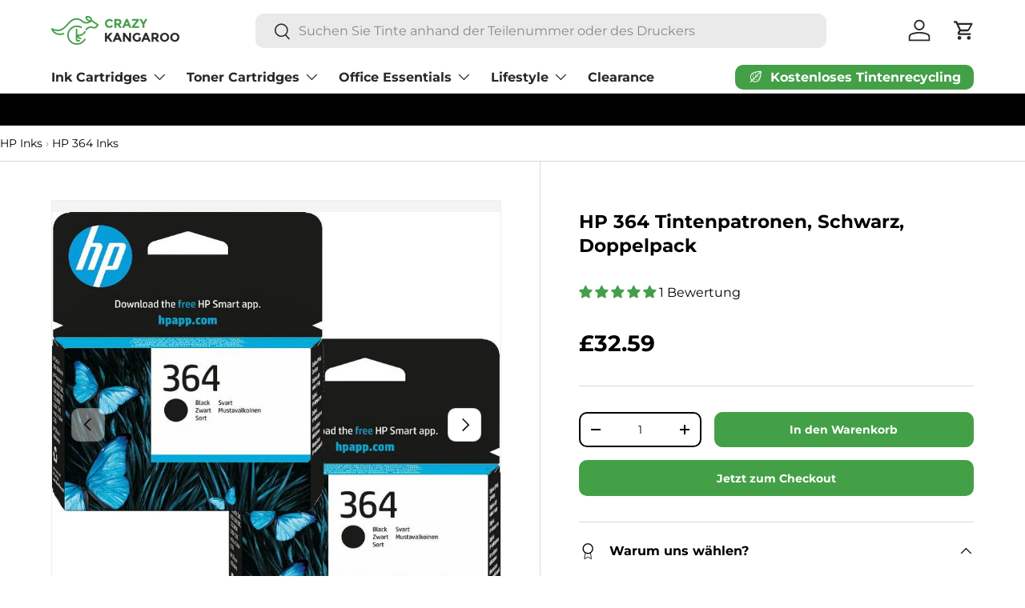

--- FILE ---
content_type: text/csv
request_url: https://cdn.shopify.com/s/files/1/1101/5888/t/2/assets/2033d9-5_myshopify_com.csv?v=1766415137
body_size: 8989
content:
HP,DeskJet,2128,/collections/hp-21-22-inks$$$u$$$1
HP,DeskJet,2149,/collections/hp-21-22-inks$$$u$$$1
HP,DeskJet,2180,/collections/hp-21-22-inks$$$u$$$1
HP,DeskJet,3747,/collections/hp-21-22-inks$$$u$$$1
HP,DeskJet,3900,/collections/hp-21-22-inks$$$u$$$1
HP,DeskJet,3910,/collections/hp-21-22-inks$$$u$$$1
HP,DeskJet,3915,/collections/hp-21-22-inks$$$u$$$1
HP,DeskJet,3918,/collections/hp-21-22-inks$$$u$$$1
HP,DeskJet,3920,/collections/hp-21-22-inks$$$u$$$1
HP,DeskJet,"3920 eSys",/collections/hp-21-22-inks$$$u$$$1
HP,DeskJet,3920V,/collections/hp-21-22-inks$$$u$$$1
HP,DeskJet,3930,/collections/hp-21-22-inks$$$u$$$1
HP,DeskJet,3930V,/collections/hp-21-22-inks$$$u$$$1
HP,DeskJet,3938,/collections/hp-21-22-inks$$$u$$$1
HP,DeskJet,3940,/collections/hp-21-22-inks$$$u$$$1
HP,DeskJet,3940V,/collections/hp-21-22-inks$$$u$$$1
HP,DeskJet,3950,/collections/hp-21-22-inks$$$u$$$1
HP,DeskJet,D1300,/collections/hp-21-22-inks$$$u$$$1
HP,DeskJet,D1311,/collections/hp-21-22-inks$$$u$$$1
HP,DeskJet,D1320,/collections/hp-21-22-inks$$$u$$$1
HP,DeskJet,D1330,/collections/hp-21-22-inks$$$u$$$1
HP,DeskJet,D1338,/collections/hp-21-22-inks$$$u$$$1
HP,DeskJet,D1341,/collections/hp-21-22-inks$$$u$$$1
HP,DeskJet,D1360,/collections/hp-21-22-inks$$$u$$$1
HP,DeskJet,D1368,/collections/hp-21-22-inks$$$u$$$1
HP,DeskJet,D1400,/collections/hp-21-22-inks$$$u$$$1
HP,DeskJet,D1415,/collections/hp-21-22-inks$$$u$$$1
HP,DeskJet,D1420,/collections/hp-21-22-inks$$$u$$$1
HP,DeskJet,D1430,/collections/hp-21-22-inks$$$u$$$1
HP,DeskJet,D1445,/collections/hp-21-22-inks$$$u$$$1
HP,DeskJet,D1450,/collections/hp-21-22-inks$$$u$$$1
HP,DeskJet,D1455,/collections/hp-21-22-inks$$$u$$$1
HP,DeskJet,D1460,/collections/hp-21-22-inks$$$u$$$1
HP,DeskJet,D1468,/collections/hp-21-22-inks$$$u$$$1
HP,DeskJet,D1470,/collections/hp-21-22-inks$$$u$$$1
HP,DeskJet,D1500,/collections/hp-21-22-inks$$$u$$$1
HP,DeskJet,D1520,/collections/hp-21-22-inks$$$u$$$1
HP,DeskJet,D1530,/collections/hp-21-22-inks$$$u$$$1
HP,DeskJet,D1558,/collections/hp-21-22-inks$$$u$$$1
HP,DeskJet,D1560,/collections/hp-21-22-inks$$$u$$$1
HP,DeskJet,D1568,/collections/hp-21-22-inks$$$u$$$1
HP,DeskJet,D2230,/collections/hp-21-22-inks$$$u$$$1
HP,DeskJet,D2300,/collections/hp-21-22-inks$$$u$$$1
HP,DeskJet,D2320,/collections/hp-21-22-inks$$$u$$$1
HP,DeskJet,D2330,/collections/hp-21-22-inks$$$u$$$1
HP,DeskJet,D2338,/collections/hp-21-22-inks$$$u$$$1
HP,DeskJet,D2340,/collections/hp-21-22-inks$$$u$$$1
HP,DeskJet,D2345,/collections/hp-21-22-inks$$$u$$$1
HP,DeskJet,D2360,/collections/hp-21-22-inks$$$u$$$1
HP,DeskJet,D2368,/collections/hp-21-22-inks$$$u$$$1
HP,DeskJet,D2400,/collections/hp-21-22-inks$$$u$$$1
HP,DeskJet,D2430,/collections/hp-21-22-inks$$$u$$$1
HP,DeskJet,D2445,/collections/hp-21-22-inks$$$u$$$1
HP,DeskJet,D2451,/collections/hp-21-22-inks$$$u$$$1
HP,DeskJet,D2460,/collections/hp-21-22-inks$$$u$$$1
HP,DeskJet,D2466,/collections/hp-21-22-inks$$$u$$$1
HP,DeskJet,D2468,/collections/hp-21-22-inks$$$u$$$1
HP,DeskJet,D4145,/collections/hp-21-22-inks$$$u$$$1
HP,DeskJet,D4155,/collections/hp-21-22-inks$$$u$$$1
HP,DeskJet,D4168,/collections/hp-21-22-inks$$$u$$$1
HP,DeskJet,F2100,/collections/hp-21-22-inks$$$u$$$1
HP,DeskJet,F2110,/collections/hp-21-22-inks$$$u$$$1
HP,DeskJet,F2120,/collections/hp-21-22-inks$$$u$$$1
HP,DeskJet,F2128,/collections/hp-21-22-inks$$$u$$$1
HP,DeskJet,F2140,/collections/hp-21-22-inks$$$u$$$1
HP,DeskJet,F2149,/collections/hp-21-22-inks$$$u$$$1
HP,DeskJet,F2179,/collections/hp-21-22-inks$$$u$$$1
HP,DeskJet,F2180,/collections/hp-21-22-inks$$$u$$$1
HP,DeskJet,F2185,/collections/hp-21-22-inks$$$u$$$1
HP,DeskJet,F2187,/collections/hp-21-22-inks$$$u$$$1
HP,DeskJet,F2188,/collections/hp-21-22-inks$$$u$$$1
HP,DeskJet,F2200,/collections/hp-21-22-inks$$$u$$$1
HP,DeskJet,F2210,/collections/hp-21-22-inks$$$u$$$1
HP,DeskJet,F2212,/collections/hp-21-22-inks$$$u$$$1
HP,DeskJet,F2214,/collections/hp-21-22-inks$$$u$$$1
HP,DeskJet,F2224,/collections/hp-21-22-inks$$$u$$$1
HP,DeskJet,F2235,/collections/hp-21-22-inks$$$u$$$1
HP,DeskJet,F2238,/collections/hp-21-22-inks$$$u$$$1
HP,DeskJet,F2240,/collections/hp-21-22-inks$$$u$$$1
HP,DeskJet,F2250,/collections/hp-21-22-inks$$$u$$$1
HP,DeskJet,F2275,/collections/hp-21-22-inks$$$u$$$1
HP,DeskJet,F2276,/collections/hp-21-22-inks$$$u$$$1
HP,DeskJet,F2278,/collections/hp-21-22-inks$$$u$$$1
HP,DeskJet,F2280,/collections/hp-21-22-inks$$$u$$$1
HP,DeskJet,F2288,/collections/hp-21-22-inks$$$u$$$1
HP,DeskJet,F2290,/collections/hp-21-22-inks$$$u$$$1
HP,DeskJet,F2291,/collections/hp-21-22-inks$$$u$$$1
HP,DeskJet,F300,/collections/hp-21-22-inks$$$u$$$1
HP,DeskJet,F310,/collections/hp-21-22-inks$$$u$$$1
HP,DeskJet,F325,/collections/hp-21-22-inks$$$u$$$1
HP,DeskJet,F335,/collections/hp-21-22-inks$$$u$$$1
HP,DeskJet,F340,/collections/hp-21-22-inks$$$u$$$1
HP,DeskJet,F350,/collections/hp-21-22-inks$$$u$$$1
HP,DeskJet,F370,/collections/hp-21-22-inks$$$u$$$1
HP,DeskJet,F375,/collections/hp-21-22-inks$$$u$$$1
HP,DeskJet,F378,/collections/hp-21-22-inks$$$u$$$1
HP,DeskJet,F380,/collections/hp-21-22-inks$$$u$$$1
HP,DeskJet,F385,/collections/hp-21-22-inks$$$u$$$1
HP,DeskJet,F388,/collections/hp-21-22-inks$$$u$$$1
HP,DeskJet,F390,/collections/hp-21-22-inks$$$u$$$1
HP,DeskJet,F394,/collections/hp-21-22-inks$$$u$$$1
HP,DeskJet,F4100,/collections/hp-21-22-inks$$$u$$$1
HP,DeskJet,F4135,/collections/hp-21-22-inks$$$u$$$1
HP,DeskJet,F4140,/collections/hp-21-22-inks$$$u$$$1
HP,DeskJet,F4150,/collections/hp-21-22-inks$$$u$$$1
HP,DeskJet,F4172,/collections/hp-21-22-inks$$$u$$$1
HP,DeskJet,F4175,/collections/hp-21-22-inks$$$u$$$1
HP,DeskJet,F4180,/collections/hp-21-22-inks$$$u$$$1
HP,DeskJet,F4185,/collections/hp-21-22-inks$$$u$$$1
HP,DeskJet,F4188,/collections/hp-21-22-inks$$$u$$$1
HP,DeskJet,F4190,/collections/hp-21-22-inks$$$u$$$1
HP,DeskJet,F4194,/collections/hp-21-22-inks$$$u$$$1
HP,Fax,1250,/collections/hp-21-22-inks$$$u$$$1
HP,Fax,1250XI,/collections/hp-21-22-inks$$$u$$$1
HP,Fax,3180,/collections/hp-21-22-inks$$$u$$$1
HP,OfficeJet,1410,/collections/hp-21-22-inks$$$u$$$1
HP,OfficeJet,"1410 PSC",/collections/hp-21-22-inks$$$u$$$1
HP,OfficeJet,1410XI,/collections/hp-21-22-inks$$$u$$$1
HP,OfficeJet,4300,/collections/hp-21-22-inks$$$u$$$1
HP,OfficeJet,4310,/collections/hp-21-22-inks$$$u$$$1
HP,OfficeJet,4311,/collections/hp-21-22-inks$$$u$$$1
HP,OfficeJet,4312,/collections/hp-21-22-inks$$$u$$$1
HP,OfficeJet,4314,/collections/hp-21-22-inks$$$u$$$1
HP,OfficeJet,4315,/collections/hp-21-22-inks$$$u$$$1
HP,OfficeJet,4315V,/collections/hp-21-22-inks$$$u$$$1
HP,OfficeJet,4315XI,/collections/hp-21-22-inks$$$u$$$1
HP,OfficeJet,4317,/collections/hp-21-22-inks$$$u$$$1
HP,OfficeJet,4319,/collections/hp-21-22-inks$$$u$$$1
HP,OfficeJet,4350,/collections/hp-21-22-inks$$$u$$$1
HP,OfficeJet,4352,/collections/hp-21-22-inks$$$u$$$1
HP,OfficeJet,4353,/collections/hp-21-22-inks$$$u$$$1
HP,OfficeJet,4355,/collections/hp-21-22-inks$$$u$$$1
HP,OfficeJet,4357,/collections/hp-21-22-inks$$$u$$$1
HP,OfficeJet,4359,/collections/hp-21-22-inks$$$u$$$1
HP,OfficeJet,4360,/collections/hp-21-22-inks$$$u$$$1
HP,OfficeJet,4625,/collections/hp-21-22-inks$$$u$$$1
HP,OfficeJet,4638,/collections/hp-21-22-inks$$$u$$$1
HP,OfficeJet,4712,/collections/hp-21-22-inks$$$u$$$1
HP,OfficeJet,4713,/collections/hp-21-22-inks$$$u$$$1
HP,OfficeJet,5610V,/collections/hp-21-22-inks$$$u$$$1
HP,OfficeJet,5610XI,/collections/hp-21-22-inks$$$u$$$1
HP,OfficeJet,J3508,/collections/hp-21-22-inks$$$u$$$1
HP,OfficeJet,J3600,/collections/hp-21-22-inks$$$u$$$1
HP,OfficeJet,J3606,/collections/hp-21-22-inks$$$u$$$1
HP,OfficeJet,J3608,/collections/hp-21-22-inks$$$u$$$1
HP,OfficeJet,J3625,/collections/hp-21-22-inks$$$u$$$1
HP,OfficeJet,J3635,/collections/hp-21-22-inks$$$u$$$1
HP,OfficeJet,J3640,/collections/hp-21-22-inks$$$u$$$1
HP,OfficeJet,J3650,/collections/hp-21-22-inks$$$u$$$1
HP,OfficeJet,J3680,/collections/hp-21-22-inks$$$u$$$1
HP,PSC,1400,/collections/hp-21-22-inks$$$u$$$1
HP,PSC,1401,/collections/hp-21-22-inks$$$u$$$1
HP,PSC,1402,/collections/hp-21-22-inks$$$u$$$1
HP,PSC,1403,/collections/hp-21-22-inks$$$u$$$1
HP,PSC,1406,/collections/hp-21-22-inks$$$u$$$1
HP,PSC,1408,/collections/hp-21-22-inks$$$u$$$1
HP,PSC,1410,/collections/hp-21-22-inks$$$u$$$1
HP,PSC,1410V,/collections/hp-21-22-inks$$$u$$$1
HP,PSC,1410XI,/collections/hp-21-22-inks$$$u$$$1
HP,PSC,1415,/collections/hp-21-22-inks$$$u$$$1
HP,PSC,1417,/collections/hp-21-22-inks$$$u$$$1
HP,Envy,"5540 e-All-in-One",/collections/hp-62-inks$$$u$$$1
HP,Envy,5541,/collections/hp-62-inks$$$u$$$1
HP,Envy,5542,/collections/hp-62-inks$$$u$$$1
HP,Envy,"5544 e-All-in-One",/collections/hp-62-inks$$$u$$$1
HP,Envy,"5546 All-in-One",/collections/hp-62-inks$$$u$$$1
HP,Envy,"5548 e-All-in-One",/collections/hp-62-inks$$$u$$$1
HP,Envy,"5640 e-All-in-One",/collections/hp-62-inks$$$u$$$1
HP,Envy,5644,/collections/hp-62-inks$$$u$$$1
HP,Envy,"5646 e-All-in-One",/collections/hp-62-inks$$$u$$$1
HP,Envy,"5660 e-All-in-One",/collections/hp-62-inks$$$u$$$1
HP,Envy,7640,/collections/hp-62-inks$$$u$$$1
HP,OfficeJet,"200 Mobile",/collections/hp-62-inks$$$u$$$1
HP,OfficeJet,"250 Mobile",/collections/hp-62-inks$$$u$$$1
HP,OfficeJet,5740,/collections/hp-62-inks$$$u$$$1
HP,OfficeJet,5742,/collections/hp-62-inks$$$u$$$1
HP,OfficeJet,5744,/collections/hp-62-inks$$$u$$$1
HP,OfficeJet,5746,/collections/hp-62-inks$$$u$$$1
HP,DeskJet,D1600,/collections/hp-300-inks$$$u$$$1
HP,DeskJet,D1660,/collections/hp-300-inks$$$u$$$1
HP,DeskJet,D1663,/collections/hp-300-inks$$$u$$$1
HP,DeskJet,D2500,/collections/hp-300-inks$$$u$$$1
HP,DeskJet,D2530,/collections/hp-300-inks$$$u$$$1
HP,DeskJet,D2545,/collections/hp-300-inks$$$u$$$1
HP,DeskJet,D2560,/collections/hp-300-inks$$$u$$$1
HP,DeskJet,D2563,/collections/hp-300-inks$$$u$$$1
HP,DeskJet,D2566,/collections/hp-300-inks$$$u$$$1
HP,DeskJet,D2600,/collections/hp-300-inks$$$u$$$1
HP,DeskJet,D2645,/collections/hp-300-inks$$$u$$$1
HP,DeskJet,D2660,/collections/hp-300-inks$$$u$$$1
HP,DeskJet,D2663,/collections/hp-300-inks$$$u$$$1
HP,DeskJet,D2666,/collections/hp-300-inks$$$u$$$1
HP,DeskJet,D2668,/collections/hp-300-inks$$$u$$$1
HP,DeskJet,D2680,/collections/hp-300-inks$$$u$$$1
HP,DeskJet,D5560,/collections/hp-300-inks$$$u$$$1
HP,DeskJet,D5563,/collections/hp-300-inks$$$u$$$1
HP,DeskJet,D5660,/collections/hp-300-inks$$$u$$$1
HP,DeskJet,D5663,/collections/hp-300-inks$$$u$$$1
HP,DeskJet,D5668,/collections/hp-300-inks$$$u$$$1
HP,DeskJet,F2400,/collections/hp-300-inks$$$u$$$1
HP,DeskJet,F2410,/collections/hp-300-inks$$$u$$$1
HP,DeskJet,F2418,/collections/hp-300-inks$$$u$$$1
HP,DeskJet,F2420,/collections/hp-300-inks$$$u$$$1
HP,DeskJet,F2423,/collections/hp-300-inks$$$u$$$1
HP,DeskJet,F2430,/collections/hp-300-inks$$$u$$$1
HP,DeskJet,F2440,/collections/hp-300-inks$$$u$$$1
HP,DeskJet,F2476,/collections/hp-300-inks$$$u$$$1
HP,DeskJet,F2480,/collections/hp-300-inks$$$u$$$1
HP,DeskJet,F2483,/collections/hp-300-inks$$$u$$$1
HP,DeskJet,F2488,/collections/hp-300-inks$$$u$$$1
HP,DeskJet,F2492,/collections/hp-300-inks$$$u$$$1
HP,DeskJet,F2493,/collections/hp-300-inks$$$u$$$1
HP,DeskJet,F4200,/collections/hp-300-inks$$$u$$$1
HP,DeskJet,F4210,/collections/hp-300-inks$$$u$$$1
HP,DeskJet,F4213,/collections/hp-300-inks$$$u$$$1
HP,DeskJet,F4224,/collections/hp-300-inks$$$u$$$1
HP,DeskJet,F4230,/collections/hp-300-inks$$$u$$$1
HP,DeskJet,F4235,/collections/hp-300-inks$$$u$$$1
HP,DeskJet,F4240,/collections/hp-300-inks$$$u$$$1
HP,DeskJet,F4250,/collections/hp-300-inks$$$u$$$1
HP,DeskJet,F4272,/collections/hp-300-inks$$$u$$$1
HP,DeskJet,F4273,/collections/hp-300-inks$$$u$$$1
HP,DeskJet,F4274,/collections/hp-300-inks$$$u$$$1
HP,DeskJet,F4275,/collections/hp-300-inks$$$u$$$1
HP,DeskJet,F4280,/collections/hp-300-inks$$$u$$$1
HP,DeskJet,F4283,/collections/hp-300-inks$$$u$$$1
HP,DeskJet,F4288,/collections/hp-300-inks$$$u$$$1
HP,DeskJet,F4290,/collections/hp-300-inks$$$u$$$1
HP,DeskJet,F4292,/collections/hp-300-inks$$$u$$$1
HP,DeskJet,F4293,/collections/hp-300-inks$$$u$$$1
HP,DeskJet,F4294,/collections/hp-300-inks$$$u$$$1
HP,DeskJet,F4400,/collections/hp-300-inks$$$u$$$1
HP,DeskJet,F4424,/collections/hp-300-inks$$$u$$$1
HP,DeskJet,F4435,/collections/hp-300-inks$$$u$$$1
HP,DeskJet,F4440,/collections/hp-300-inks$$$u$$$1
HP,DeskJet,F4450,/collections/hp-300-inks$$$u$$$1
HP,DeskJet,F4470,/collections/hp-300-inks$$$u$$$1
HP,DeskJet,F4472,/collections/hp-300-inks$$$u$$$1
HP,DeskJet,F4473,/collections/hp-300-inks$$$u$$$1
HP,DeskJet,F4480,/collections/hp-300-inks$$$u$$$1
HP,DeskJet,F4483,/collections/hp-300-inks$$$u$$$1
HP,DeskJet,F4488,/collections/hp-300-inks$$$u$$$1
HP,DeskJet,F4492,/collections/hp-300-inks$$$u$$$1
HP,DeskJet,F4580,/collections/hp-300-inks$$$u$$$1
HP,DeskJet,F4583,/collections/hp-300-inks$$$u$$$1
HP,Envy,"100 e-All-in-One",/collections/hp-300-inks$$$u$$$1
HP,Envy,"110 e-All-in-One",/collections/hp-300-inks$$$u$$$1
HP,Envy,"114 e-All-in-One",/collections/hp-300-inks$$$u$$$1
HP,Envy,"120 e-All-in-One",/collections/hp-300-inks$$$u$$$1
HP,Envy,"121 e-All-in-One",/collections/hp-300-inks$$$u$$$1
HP,Photosmart,C4600,/collections/hp-300-inks$$$u$$$1
HP,Photosmart,C4610,/collections/hp-300-inks$$$u$$$1
HP,Photosmart,C4635,/collections/hp-300-inks$$$u$$$1
HP,Photosmart,C4640,/collections/hp-300-inks$$$u$$$1
HP,Photosmart,C4650,/collections/hp-300-inks$$$u$$$1
HP,Photosmart,C4670,/collections/hp-300-inks$$$u$$$1
HP,Photosmart,C4673,/collections/hp-300-inks$$$u$$$1
HP,Photosmart,C4680,/collections/hp-300-inks$$$u$$$1
HP,Photosmart,C4683,/collections/hp-300-inks$$$u$$$1
HP,Photosmart,C4685,/collections/hp-300-inks$$$u$$$1
HP,Photosmart,C4688,/collections/hp-300-inks$$$u$$$1
HP,Photosmart,C4690,/collections/hp-300-inks$$$u$$$1
HP,Photosmart,C4700,/collections/hp-300-inks$$$u$$$1
HP,Photosmart,C4740,/collections/hp-300-inks$$$u$$$1
HP,Photosmart,C4750,/collections/hp-300-inks$$$u$$$1
HP,Photosmart,C4780,/collections/hp-300-inks$$$u$$$1
HP,Photosmart,C4783,/collections/hp-300-inks$$$u$$$1
HP,Photosmart,C4785,/collections/hp-300-inks$$$u$$$1
HP,Photosmart,C4788,/collections/hp-300-inks$$$u$$$1
HP,Photosmart,C4793,/collections/hp-300-inks$$$u$$$1
HP,Photosmart,C4795,/collections/hp-300-inks$$$u$$$1
HP,Photosmart,C4798,/collections/hp-300-inks$$$u$$$1
HP,Photosmart,C4799,/collections/hp-300-inks$$$u$$$1
HP,Photosmart,"e-All-in-One Printer - D110a",/collections/hp-300-inks$$$u$$$1
HP,Photosmart,"e-All-in-One Printer - D110b",/collections/hp-300-inks$$$u$$$1
HP,DeskJet,1000,/collections/hp-301-inks$$$u$$$1
HP,DeskJet,1010,/collections/hp-301-inks$$$u$$$1
HP,DeskJet,1050,/collections/hp-301-inks$$$u$$$1
HP,DeskJet,1050A,/collections/hp-301-inks$$$u$$$1
HP,DeskJet,"1051 All In One",/collections/hp-301-inks$$$u$$$1
HP,DeskJet,1055,/collections/hp-301-inks$$$u$$$1
HP,DeskJet,1510,/collections/hp-301-inks$$$u$$$1
HP,DeskJet,1512,/collections/hp-301-inks$$$u$$$1
HP,DeskJet,1514,/collections/hp-301-inks$$$u$$$1
HP,DeskJet,2050,/collections/hp-301-inks$$$u$$$1
HP,DeskJet,2050A,/collections/hp-301-inks$$$u$$$1
HP,DeskJet,2050S,/collections/hp-301-inks$$$u$$$1
HP,DeskJet,2054A,/collections/hp-301-inks$$$u$$$1
HP,DeskJet,2510,/collections/hp-301-inks$$$u$$$1
HP,DeskJet,2511,/collections/hp-301-inks$$$u$$$1
HP,DeskJet,2512,/collections/hp-301-inks$$$u$$$1
HP,DeskJet,2514,/collections/hp-301-inks$$$u$$$1
HP,DeskJet,"2515 Ink Advantage All-In-One",/collections/hp-301-inks$$$u$$$1
HP,DeskJet,"2516 Ink Advantage All-In-One",/collections/hp-301-inks$$$u$$$1
HP,DeskJet,2540,/collections/hp-301-inks$$$u$$$1
HP,DeskJet,2542,/collections/hp-301-inks$$$u$$$1
HP,DeskJet,2544,/collections/hp-301-inks$$$u$$$1
HP,DeskJet,2549,/collections/hp-301-inks$$$u$$$1
HP,DeskJet,2550,/collections/hp-301-inks$$$u$$$1
HP,DeskJet,3000,/collections/hp-301-inks$$$u$$$1
HP,DeskJet,3050,/collections/hp-301-inks$$$u$$$1
HP,DeskJet,3050A,/collections/hp-301-inks$$$u$$$1
HP,DeskJet,"3050A e-All-In-One - J611g",/collections/hp-301-inks$$$u$$$1
HP,DeskJet,3052,/collections/hp-301-inks$$$u$$$1
HP,DeskJet,"3054 All-In-One - J610a",/collections/hp-301-inks$$$u$$$1
HP,DeskJet,3054A,/collections/hp-301-inks$$$u$$$1
HP,DeskJet,"3054A e-All-In-One - J611j",/collections/hp-301-inks$$$u$$$1
HP,DeskJet,3055,/collections/hp-301-inks$$$u$$$1
HP,DeskJet,"3055a e-All-in-One",/collections/hp-301-inks$$$u$$$1
HP,DeskJet,3057A,/collections/hp-301-inks$$$u$$$1
HP,DeskJet,3059A,/collections/hp-301-inks$$$u$$$1
HP,DeskJet,"3510 e-All-In-One",/collections/hp-301-inks$$$u$$$1
HP,DeskJet,"3511 e-All-In-One",/collections/hp-301-inks$$$u$$$1
HP,DeskJet,"3512 e-All-In-One",/collections/hp-301-inks$$$u$$$1
HP,DeskJet,"Ink Advantage 3515 e-All-in-One",/collections/hp-301-inks$$$u$$$1
HP,DeskJet,"Ink Advantage 3516 e-All-in-One",/collections/hp-301-inks$$$u$$$1
HP,Envy,"4500 e-All-in-One",/collections/hp-301-inks$$$u$$$1
HP,Envy,"4502 e-All-in-One",/collections/hp-301-inks$$$u$$$1
HP,Envy,"4504 e-All-in-One",/collections/hp-301-inks$$$u$$$1
HP,Envy,"4505 e-All-in-One",/collections/hp-301-inks$$$u$$$1
HP,Envy,"4507 e-All-in-One",/collections/hp-301-inks$$$u$$$1
HP,Envy,"4509 e-All-in-One",/collections/hp-301-inks$$$u$$$1
HP,Envy,"5530 e-All-in-One",/collections/hp-301-inks$$$u$$$1
HP,Envy,"5532 e-All-in-One",/collections/hp-301-inks$$$u$$$1
HP,Envy,"5534 e-All-in-One",/collections/hp-301-inks$$$u$$$1
HP,Envy,"5539 e-All-in-One",/collections/hp-301-inks$$$u$$$1
HP,OfficeJet,2620,/collections/hp-301-inks$$$u$$$1
HP,OfficeJet,2622,/collections/hp-301-inks$$$u$$$1
HP,OfficeJet,4630,/collections/hp-301-inks$$$u$$$1
HP,OfficeJet,4632,/collections/hp-301-inks$$$u$$$1
HP,OfficeJet,4634,/collections/hp-301-inks$$$u$$$1
HP,OfficeJet,4639,/collections/hp-301-inks$$$u$$$1
HP,DeskJet,1110,/collections/hp-302-inks$$$u$$$1
HP,DeskJet,2130,/collections/hp-302-inks$$$u$$$1
HP,DeskJet,2132,/collections/hp-302-inks$$$u$$$1
HP,DeskJet,2134,/collections/hp-302-inks$$$u$$$1
HP,DeskJet,3630,/collections/hp-302-inks$$$u$$$1
HP,DeskJet,3632,/collections/hp-302-inks$$$u$$$1
HP,DeskJet,3633,/collections/hp-302-inks$$$u$$$1
HP,DeskJet,3634,/collections/hp-302-inks$$$u$$$1
HP,DeskJet,3636,/collections/hp-302-inks$$$u$$$1
HP,DeskJet,3637,/collections/hp-302-inks$$$u$$$1
HP,DeskJet,"3638 All-In-One",/collections/hp-302-inks$$$u$$$1
HP,DeskJet,3639,/collections/hp-302-inks$$$u$$$1
HP,Envy,"4511 All-in-One",/collections/hp-302-inks$$$u$$$1
HP,Envy,"4512 All-in-One",/collections/hp-302-inks$$$u$$$1
HP,Envy,"4516 All-in-One",/collections/hp-302-inks$$$u$$$1
HP,Envy,"4520 e-All-in-One",/collections/hp-302-inks$$$u$$$1
HP,Envy,"4522 e-All-in-One",/collections/hp-302-inks$$$u$$$1
HP,Envy,4523,/collections/hp-302-inks$$$u$$$1
HP,Envy,"4524 e-All-in-One",/collections/hp-302-inks$$$u$$$1
HP,Envy,"4525 e-All-in-One",/collections/hp-302-inks$$$u$$$1
HP,Envy,"4526 All-in-One",/collections/hp-302-inks$$$u$$$1
HP,Envy,"4527 e-All-in-One",/collections/hp-302-inks$$$u$$$1
HP,Envy,"4528 All-in-One",/collections/hp-302-inks$$$u$$$1
HP,OfficeJet,3830,/collections/hp-302-inks$$$u$$$1
HP,OfficeJet,3831,/collections/hp-302-inks$$$u$$$1
HP,OfficeJet,"3832 All-in-One",/collections/hp-302-inks$$$u$$$1
HP,OfficeJet,3833,/collections/hp-302-inks$$$u$$$1
HP,OfficeJet,3834,/collections/hp-302-inks$$$u$$$1
HP,OfficeJet,3835,/collections/hp-302-inks$$$u$$$1
HP,OfficeJet,4650,/collections/hp-302-inks$$$u$$$1
HP,OfficeJet,"4652 All-in-One",/collections/hp-302-inks$$$u$$$1
HP,OfficeJet,"4654 All-in-One",/collections/hp-302-inks$$$u$$$1
HP,OfficeJet,"4655 All-in-One",/collections/hp-302-inks$$$u$$$1
HP,OfficeJet,"4656 All-in-One",/collections/hp-302-inks$$$u$$$1
HP,OfficeJet,4657,/collections/hp-302-inks$$$u$$$1
HP,OfficeJet,4658,/collections/hp-302-inks$$$u$$$1
HP,OfficeJet,5220,/collections/hp-302-inks$$$u$$$1
HP,OfficeJet,5230,/collections/hp-302-inks$$$u$$$1
HP,OfficeJet,5232,/collections/hp-302-inks$$$u$$$1
HP,"Envy Inspire",7220e,/collections/hp-303-inks$$$u$$$1
HP,"Envy Inspire",7224e,/collections/hp-303-inks$$$u$$$1
HP,"Envy Inspire",7900e,/collections/hp-303-inks$$$u$$$1
HP,"Envy Inspire",7920e,/collections/hp-303-inks$$$u$$$1
HP,"Envy Inspire",7924e,/collections/hp-303-inks$$$u$$$1
HP,"Envy Photo","6220 Wireless AIO",/collections/hp-303-inks$$$u$$$1
HP,"Envy Photo",6230,/collections/hp-303-inks$$$u$$$1
HP,"Envy Photo",6232,/collections/hp-303-inks$$$u$$$1
HP,"Envy Photo",6234,/collections/hp-303-inks$$$u$$$1
HP,"Envy Photo",7130,/collections/hp-303-inks$$$u$$$1
HP,"Envy Photo",7134,/collections/hp-303-inks$$$u$$$1
HP,"Envy Photo",7830,/collections/hp-303-inks$$$u$$$1
HP,Tango,Tango,/collections/hp-303-inks$$$u$$$1
HP,Tango,"Tango X",/collections/hp-303-inks$$$u$$$1
HP,AMP,"100 (T8X39A)",/collections/hp-304-inks$$$u$$$1
HP,AMP,"120 (T8X39D)",/collections/hp-304-inks$$$u$$$1
HP,AMP,"125 (T8X40D)",/collections/hp-304-inks$$$u$$$1
HP,AMP,"130 (T8X39B)",/collections/hp-304-inks$$$u$$$1
HP,DeskJet,2600,/collections/hp-304-inks$$$u$$$1
HP,DeskJet,2620,/collections/hp-304-inks$$$u$$$1
HP,DeskJet,2622,/collections/hp-304-inks$$$u$$$1
HP,DeskJet,2630,/collections/hp-304-inks$$$u$$$1
HP,DeskJet,2632,/collections/hp-304-inks$$$u$$$1
HP,DeskJet,2633,/collections/hp-304-inks$$$u$$$1
HP,DeskJet,2634,/collections/hp-304-inks$$$u$$$1
HP,DeskJet,2655,/collections/hp-304-inks$$$u$$$1
HP,DeskJet,3700,/collections/hp-304-inks$$$u$$$1
HP,DeskJet,3720,/collections/hp-304-inks$$$u$$$1
HP,DeskJet,3730,/collections/hp-304-inks$$$u$$$1
HP,DeskJet,3732,/collections/hp-304-inks$$$u$$$1
HP,DeskJet,"3733 All-in-One",/collections/hp-304-inks$$$u$$$1
HP,DeskJet,3735,/collections/hp-304-inks$$$u$$$1
HP,DeskJet,3750,/collections/hp-304-inks$$$u$$$1
HP,DeskJet,3760,/collections/hp-304-inks$$$u$$$1
HP,DeskJet,3762,/collections/hp-304-inks$$$u$$$1
HP,DeskJet,3764,/collections/hp-304-inks$$$u$$$1
HP,Envy,5000,/collections/hp-304-inks$$$u$$$1
HP,Envy,"5010 All-ln-One",/collections/hp-304-inks$$$u$$$1
HP,Envy,5020,/collections/hp-304-inks$$$u$$$1
HP,Envy,5030,/collections/hp-304-inks$$$u$$$1
HP,Envy,5032,/collections/hp-304-inks$$$u$$$1
HP,Envy,"5050 All-in-One",/collections/hp-304-inks$$$u$$$1
HP,DeskJet,2700,/collections/hp-305-inks$$$u$$$1
HP,DeskJet,2710,/collections/hp-305-inks$$$u$$$1
HP,DeskJet,2710e,/collections/hp-305-inks$$$u$$$1
HP,DeskJet,2720,/collections/hp-305-inks$$$u$$$1
HP,DeskJet,2720e,/collections/hp-305-inks$$$u$$$1
HP,DeskJet,2721,/collections/hp-305-inks$$$u$$$1
HP,DeskJet,2721e,/collections/hp-305-inks$$$u$$$1
HP,DeskJet,2722,/collections/hp-305-inks$$$u$$$1
HP,DeskJet,2722e,/collections/hp-305-inks$$$u$$$1
HP,DeskJet,2723,/collections/hp-305-inks$$$u$$$1
HP,DeskJet,2723e,/collections/hp-305-inks$$$u$$$1
HP,DeskJet,2724,/collections/hp-305-inks$$$u$$$1
HP,DeskJet,2800e,/collections/hp-305-inks$$$u$$$1
HP,DeskJet,2810e,/collections/hp-305-inks$$$u$$$1
HP,DeskJet,2820e,/collections/hp-305-inks$$$u$$$1
HP,DeskJet,2822e,/collections/hp-305-inks$$$u$$$1
HP,DeskJet,4100,/collections/hp-305-inks$$$u$$$1
HP,DeskJet,4120e,/collections/hp-305-inks$$$u$$$1
HP,DeskJet,4122e,/collections/hp-305-inks$$$u$$$1
HP,DeskJet,4130e,/collections/hp-305-inks$$$u$$$1
HP,DeskJet,4220e,/collections/hp-305-inks$$$u$$$1
HP,DeskJet,4222e,/collections/hp-305-inks$$$u$$$1
HP,"DeskJet Plus",4110,/collections/hp-305-inks$$$u$$$1
HP,"DeskJet Plus",4110e,/collections/hp-305-inks$$$u$$$1
HP,"DeskJet Plus",4120,/collections/hp-305-inks$$$u$$$1
HP,"DeskJet Plus",4122,/collections/hp-305-inks$$$u$$$1
HP,"DeskJet Plus",4130,/collections/hp-305-inks$$$u$$$1
HP,"DeskJet Plus",4210,/collections/hp-305-inks$$$u$$$1
HP,DeskJet,2700e,/collections/hp-305-inks$$$u$$$1
HP,Envy,"6000 All-in-One",/collections/hp-305-inks$$$u$$$1
HP,Envy,6010,/collections/hp-305-inks$$$u$$$1
HP,Envy,6020,/collections/hp-305-inks$$$u$$$1
HP,Envy,6020e,/collections/hp-305-inks$$$u$$$1
HP,Envy,6022,/collections/hp-305-inks$$$u$$$1
HP,Envy,6022e,/collections/hp-305-inks$$$u$$$1
HP,Envy,6030,/collections/hp-305-inks$$$u$$$1
HP,Envy,6030e,/collections/hp-305-inks$$$u$$$1
HP,Envy,6032,/collections/hp-305-inks$$$u$$$1
HP,Envy,6032e,/collections/hp-305-inks$$$u$$$1
HP,Envy,6420e,/collections/hp-305-inks$$$u$$$1
HP,Envy,6430e,/collections/hp-305-inks$$$u$$$1
HP,"Envy Pro",6420,/collections/hp-305-inks$$$u$$$1
HP,"Envy Pro",6422,/collections/hp-305-inks$$$u$$$1
HP,"Envy Pro",6430,/collections/hp-305-inks$$$u$$$1
HP,"Envy Pro",6432,/collections/hp-305-inks$$$u$$$1
HP,"Envy Pro",6432e,/collections/hp-305-inks$$$u$$$1
HP,Envy,6110,/collections/hp-308-inks$$$u$$$1
HP,Envy,6110e,/collections/hp-308-inks$$$u$$$1
HP,Envy,6120,/collections/hp-308-inks$$$u$$$1
HP,Envy,6120e,/collections/hp-308-inks$$$u$$$1
HP,Envy,6122e,/collections/hp-308-inks$$$u$$$1
HP,Envy,6130,/collections/hp-308-inks$$$u$$$1
HP,Envy,6132e,/collections/hp-308-inks$$$u$$$1
HP,Envy,6520,/collections/hp-308-inks$$$u$$$1
HP,Envy,6520e,/collections/hp-308-inks$$$u$$$1
HP,Envy,6530,/collections/hp-308-inks$$$u$$$1
HP,Envy,6530e,/collections/hp-308-inks$$$u$$$1
HP,Envy,6532e,/collections/hp-308-inks$$$u$$$1
HP,DeskJet,5420,/collections/hp-336-342-inks$$$u$$$1
HP,DeskJet,5420V,/collections/hp-336-342-inks$$$u$$$1
HP,DeskJet,5432,/collections/hp-336-342-inks$$$u$$$1
HP,DeskJet,5440,/collections/hp-336-342-inks$$$u$$$1
HP,DeskJet,5440XI,/collections/hp-336-342-inks$$$u$$$1
HP,DeskJet,5442,/collections/hp-336-342-inks$$$u$$$1
HP,DeskJet,5443,/collections/hp-336-342-inks$$$u$$$1
HP,DeskJet,460,/collections/hp-337-338-343-344-inks$$$u$$$1
HP,DeskJet,460C,/collections/hp-337-338-343-344-inks$$$u$$$1
HP,DeskJet,460CB,/collections/hp-337-338-343-344-inks$$$u$$$1
HP,DeskJet,460WBT,/collections/hp-337-338-343-344-inks$$$u$$$1
HP,DeskJet,460WF,/collections/hp-337-338-343-344-inks$$$u$$$1
HP,DeskJet,5740,/collections/hp-337-338-343-344-inks$$$u$$$1
HP,DeskJet,5740XI,/collections/hp-337-338-343-344-inks$$$u$$$1
HP,DeskJet,5743,/collections/hp-337-338-343-344-inks$$$u$$$1
HP,DeskJet,5745,/collections/hp-337-338-343-344-inks$$$u$$$1
HP,DeskJet,5748,/collections/hp-337-338-343-344-inks$$$u$$$1
HP,DeskJet,5793,/collections/hp-337-338-343-344-inks$$$u$$$1
HP,DeskJet,5940,/collections/hp-337-338-343-344-inks$$$u$$$1
HP,DeskJet,5940XI,/collections/hp-337-338-343-344-inks$$$u$$$1
HP,DeskJet,5943,/collections/hp-337-338-343-344-inks$$$u$$$1
HP,DeskJet,5950,/collections/hp-337-338-343-344-inks$$$u$$$1
HP,DeskJet,6520,/collections/hp-337-338-343-344-inks$$$u$$$1
HP,DeskJet,6540,/collections/hp-337-338-343-344-inks$$$u$$$1
HP,DeskJet,6540D,/collections/hp-337-338-343-344-inks$$$u$$$1
HP,DeskJet,6540DT,/collections/hp-337-338-343-344-inks$$$u$$$1
HP,DeskJet,6540XI,/collections/hp-337-338-343-344-inks$$$u$$$1
HP,DeskJet,6543,/collections/hp-337-338-343-344-inks$$$u$$$1
HP,DeskJet,6545,/collections/hp-337-338-343-344-inks$$$u$$$1
HP,DeskJet,6548,/collections/hp-337-338-343-344-inks$$$u$$$1
HP,DeskJet,6620,/collections/hp-337-338-343-344-inks$$$u$$$1
HP,DeskJet,6620XI,/collections/hp-337-338-343-344-inks$$$u$$$1
HP,DeskJet,6623,/collections/hp-337-338-343-344-inks$$$u$$$1
HP,DeskJet,6628,/collections/hp-337-338-343-344-inks$$$u$$$1
HP,DeskJet,6800,/collections/hp-337-338-343-344-inks$$$u$$$1
HP,DeskJet,6830,/collections/hp-337-338-343-344-inks$$$u$$$1
HP,DeskJet,6830V,/collections/hp-337-338-343-344-inks$$$u$$$1
HP,DeskJet,6840,/collections/hp-337-338-343-344-inks$$$u$$$1
HP,DeskJet,6840DT,/collections/hp-337-338-343-344-inks$$$u$$$1
HP,DeskJet,6840XI,/collections/hp-337-338-343-344-inks$$$u$$$1
HP,DeskJet,6843,/collections/hp-337-338-343-344-inks$$$u$$$1
HP,DeskJet,6848,/collections/hp-337-338-343-344-inks$$$u$$$1
HP,DeskJet,6940,/collections/hp-337-338-343-344-inks$$$u$$$1
HP,DeskJet,6940DT,/collections/hp-337-338-343-344-inks$$$u$$$1
HP,DeskJet,6943,/collections/hp-337-338-343-344-inks$$$u$$$1
HP,DeskJet,6980,/collections/hp-337-338-343-344-inks$$$u$$$1
HP,DeskJet,6980DT,/collections/hp-337-338-343-344-inks$$$u$$$1
HP,DeskJet,6983,/collections/hp-337-338-343-344-inks$$$u$$$1
HP,DeskJet,6985,/collections/hp-337-338-343-344-inks$$$u$$$1
HP,DeskJet,6988,/collections/hp-337-338-343-344-inks$$$u$$$1
HP,DeskJet,6988DT,/collections/hp-337-338-343-344-inks$$$u$$$1
HP,DeskJet,6988XI,/collections/hp-337-338-343-344-inks$$$u$$$1
HP,DeskJet,9800,/collections/hp-337-338-343-344-inks$$$u$$$1
HP,DeskJet,9800D,/collections/hp-337-338-343-344-inks$$$u$$$1
HP,DeskJet,9803,/collections/hp-337-338-343-344-inks$$$u$$$1
HP,DeskJet,9803D,/collections/hp-337-338-343-344-inks$$$u$$$1
HP,DeskJet,9808,/collections/hp-337-338-343-344-inks$$$u$$$1
HP,DeskJet,9808D,/collections/hp-337-338-343-344-inks$$$u$$$1
HP,DeskJet,9860,/collections/hp-337-338-343-344-inks$$$u$$$1
HP,DeskJet,9868,/collections/hp-337-338-343-344-inks$$$u$$$1
HP,DeskJet,D4100,/collections/hp-337-338-343-344-inks$$$u$$$1
HP,DeskJet,D4160,/collections/hp-337-338-343-344-inks$$$u$$$1
HP,DeskJet,D4163,/collections/hp-337-338-343-344-inks$$$u$$$1
HP,OfficeJet,100,/collections/hp-337-338-343-344-inks$$$u$$$1
HP,OfficeJet,"100 Mobile Printer",/collections/hp-337-338-343-344-inks$$$u$$$1
HP,OfficeJet,"150 Mobile",/collections/hp-337-338-343-344-inks$$$u$$$1
HP,OfficeJet,1510PSC,/collections/hp-337-338-343-344-inks$$$u$$$1
HP,OfficeJet,1610PSC,/collections/hp-337-338-343-344-inks$$$u$$$1
HP,OfficeJet,6200,/collections/hp-337-338-343-344-inks$$$u$$$1
HP,OfficeJet,6203,/collections/hp-337-338-343-344-inks$$$u$$$1
HP,OfficeJet,6205,/collections/hp-337-338-343-344-inks$$$u$$$1
HP,OfficeJet,6210,/collections/hp-337-338-343-344-inks$$$u$$$1
HP,OfficeJet,6210V,/collections/hp-337-338-343-344-inks$$$u$$$1
HP,OfficeJet,6210XI,/collections/hp-337-338-343-344-inks$$$u$$$1
HP,OfficeJet,6213,/collections/hp-337-338-343-344-inks$$$u$$$1
HP,OfficeJet,6215,/collections/hp-337-338-343-344-inks$$$u$$$1
HP,OfficeJet,6300,/collections/hp-337-338-343-344-inks$$$u$$$1
HP,OfficeJet,6301,/collections/hp-337-338-343-344-inks$$$u$$$1
HP,OfficeJet,6304,/collections/hp-337-338-343-344-inks$$$u$$$1
HP,OfficeJet,6305,/collections/hp-337-338-343-344-inks$$$u$$$1
HP,OfficeJet,6307,/collections/hp-337-338-343-344-inks$$$u$$$1
HP,OfficeJet,6308,/collections/hp-337-338-343-344-inks$$$u$$$1
HP,OfficeJet,6310,/collections/hp-337-338-343-344-inks$$$u$$$1
HP,OfficeJet,6310V,/collections/hp-337-338-343-344-inks$$$u$$$1
HP,OfficeJet,6310XI,/collections/hp-337-338-343-344-inks$$$u$$$1
HP,OfficeJet,6313,/collections/hp-337-338-343-344-inks$$$u$$$1
HP,OfficeJet,6315,/collections/hp-337-338-343-344-inks$$$u$$$1
HP,OfficeJet,6318,/collections/hp-337-338-343-344-inks$$$u$$$1
HP,OfficeJet,7205,/collections/hp-337-338-343-344-inks$$$u$$$1
HP,OfficeJet,7208,/collections/hp-337-338-343-344-inks$$$u$$$1
HP,OfficeJet,7210,/collections/hp-337-338-343-344-inks$$$u$$$1
HP,OfficeJet,7210V,/collections/hp-337-338-343-344-inks$$$u$$$1
HP,OfficeJet,7210XI,/collections/hp-337-338-343-344-inks$$$u$$$1
HP,OfficeJet,7213,/collections/hp-337-338-343-344-inks$$$u$$$1
HP,OfficeJet,7300,/collections/hp-337-338-343-344-inks$$$u$$$1
HP,OfficeJet,7310,/collections/hp-337-338-343-344-inks$$$u$$$1
HP,OfficeJet,7310XI,/collections/hp-337-338-343-344-inks$$$u$$$1
HP,OfficeJet,7313,/collections/hp-337-338-343-344-inks$$$u$$$1
HP,OfficeJet,7400,/collections/hp-337-338-343-344-inks$$$u$$$1
HP,OfficeJet,7408,/collections/hp-337-338-343-344-inks$$$u$$$1
HP,OfficeJet,7410,/collections/hp-337-338-343-344-inks$$$u$$$1
HP,OfficeJet,7410XI,/collections/hp-337-338-343-344-inks$$$u$$$1
HP,OfficeJet,7413,/collections/hp-337-338-343-344-inks$$$u$$$1
HP,OfficeJet,H470,/collections/hp-337-338-343-344-inks$$$u$$$1
HP,OfficeJet,H470B,/collections/hp-337-338-343-344-inks$$$u$$$1
HP,OfficeJet,H470BT,/collections/hp-337-338-343-344-inks$$$u$$$1
HP,OfficeJet,H470WBT,/collections/hp-337-338-343-344-inks$$$u$$$1
HP,OfficeJet,H470WF,/collections/hp-337-338-343-344-inks$$$u$$$1
HP,OfficeJet,K7100,/collections/hp-337-338-343-344-inks$$$u$$$1
HP,OfficeJet,K7103,/collections/hp-337-338-343-344-inks$$$u$$$1
HP,"OfficeJet Pro",K7108,/collections/hp-337-338-343-344-inks$$$u$$$1
HP,PSC,1500,/collections/hp-337-338-343-344-inks$$$u$$$1
HP,PSC,1503,/collections/hp-337-338-343-344-inks$$$u$$$1
HP,PSC,1504,/collections/hp-337-338-343-344-inks$$$u$$$1
HP,PSC,1506,/collections/hp-337-338-343-344-inks$$$u$$$1
HP,PSC,1507,/collections/hp-337-338-343-344-inks$$$u$$$1
HP,PSC,1508,/collections/hp-337-338-343-344-inks$$$u$$$1
HP,PSC,1510,/collections/hp-337-338-343-344-inks$$$u$$$1
HP,PSC,1510S,/collections/hp-337-338-343-344-inks$$$u$$$1
HP,PSC,1510V,/collections/hp-337-338-343-344-inks$$$u$$$1
HP,PSC,1510XI,/collections/hp-337-338-343-344-inks$$$u$$$1
HP,PSC,1513,/collections/hp-337-338-343-344-inks$$$u$$$1
HP,PSC,1513S,/collections/hp-337-338-343-344-inks$$$u$$$1
HP,PSC,1514,/collections/hp-337-338-343-344-inks$$$u$$$1
HP,PSC,1600,/collections/hp-337-338-343-344-inks$$$u$$$1
HP,PSC,1603,/collections/hp-337-338-343-344-inks$$$u$$$1
HP,PSC,1605,/collections/hp-337-338-343-344-inks$$$u$$$1
HP,PSC,1608,/collections/hp-337-338-343-344-inks$$$u$$$1
HP,PSC,1610,/collections/hp-337-338-343-344-inks$$$u$$$1
HP,PSC,1610V,/collections/hp-337-338-343-344-inks$$$u$$$1
HP,PSC,1610XI,/collections/hp-337-338-343-344-inks$$$u$$$1
HP,PSC,1613,/collections/hp-337-338-343-344-inks$$$u$$$1
HP,PSC,1615,/collections/hp-337-338-343-344-inks$$$u$$$1
HP,PSC,1618,/collections/hp-337-338-343-344-inks$$$u$$$1
HP,PSC,2300,/collections/hp-337-338-343-344-inks$$$u$$$1
HP,PSC,2350,/collections/hp-337-338-343-344-inks$$$u$$$1
HP,PSC,2352,/collections/hp-337-338-343-344-inks$$$u$$$1
HP,PSC,2353,/collections/hp-337-338-343-344-inks$$$u$$$1
HP,PSC,2355,/collections/hp-337-338-343-344-inks$$$u$$$1
HP,PSC,2355P,/collections/hp-337-338-343-344-inks$$$u$$$1
HP,PSC,2355V,/collections/hp-337-338-343-344-inks$$$u$$$1
HP,PSC,2355XI,/collections/hp-337-338-343-344-inks$$$u$$$1
HP,PSC,2357,/collections/hp-337-338-343-344-inks$$$u$$$1
HP,PSC,2358,/collections/hp-337-338-343-344-inks$$$u$$$1
HP,PSC,2600,/collections/hp-337-338-343-344-inks$$$u$$$1
HP,PSC,2610,/collections/hp-337-338-343-344-inks$$$u$$$1
HP,PSC,2710,/collections/hp-337-338-343-344-inks$$$u$$$1
HP,Photosmart,2500,/collections/hp-337-338-343-344-inks$$$u$$$1
HP,Photosmart,2570,/collections/hp-337-338-343-344-inks$$$u$$$1
HP,Photosmart,2571,/collections/hp-337-338-343-344-inks$$$u$$$1
HP,Photosmart,2573,/collections/hp-337-338-343-344-inks$$$u$$$1
HP,Photosmart,2575,/collections/hp-337-338-343-344-inks$$$u$$$1
HP,Photosmart,2575A,/collections/hp-337-338-343-344-inks$$$u$$$1
HP,Photosmart,2575V,/collections/hp-337-338-343-344-inks$$$u$$$1
HP,Photosmart,2575XI,/collections/hp-337-338-343-344-inks$$$u$$$1
HP,Photosmart,2577,/collections/hp-337-338-343-344-inks$$$u$$$1
HP,Photosmart,2578,/collections/hp-337-338-343-344-inks$$$u$$$1
HP,Photosmart,2600,/collections/hp-337-338-343-344-inks$$$u$$$1
HP,Photosmart,2605,/collections/hp-337-338-343-344-inks$$$u$$$1
HP,Photosmart,2608,/collections/hp-337-338-343-344-inks$$$u$$$1
HP,Photosmart,2610,/collections/hp-337-338-343-344-inks$$$u$$$1
HP,Photosmart,2610V,/collections/hp-337-338-343-344-inks$$$u$$$1
HP,Photosmart,2610XI,/collections/hp-337-338-343-344-inks$$$u$$$1
HP,Photosmart,2613,/collections/hp-337-338-343-344-inks$$$u$$$1
HP,Photosmart,2615,/collections/hp-337-338-343-344-inks$$$u$$$1
HP,Photosmart,2700,/collections/hp-337-338-343-344-inks$$$u$$$1
HP,Photosmart,2710,/collections/hp-337-338-343-344-inks$$$u$$$1
HP,Photosmart,2710V,/collections/hp-337-338-343-344-inks$$$u$$$1
HP,Photosmart,2710XI,/collections/hp-337-338-343-344-inks$$$u$$$1
HP,Photosmart,2713,/collections/hp-337-338-343-344-inks$$$u$$$1
HP,Photosmart,7800,/collections/hp-337-338-343-344-inks$$$u$$$1
HP,Photosmart,7830,/collections/hp-337-338-343-344-inks$$$u$$$1
HP,Photosmart,7838,/collections/hp-337-338-343-344-inks$$$u$$$1
HP,Photosmart,7850,/collections/hp-337-338-343-344-inks$$$u$$$1
HP,Photosmart,7850V,/collections/hp-337-338-343-344-inks$$$u$$$1
HP,Photosmart,7850XI,/collections/hp-337-338-343-344-inks$$$u$$$1
HP,Photosmart,8000,/collections/hp-337-338-343-344-inks$$$u$$$1
HP,Photosmart,8030,/collections/hp-337-338-343-344-inks$$$u$$$1
HP,Photosmart,8038,/collections/hp-337-338-343-344-inks$$$u$$$1
HP,Photosmart,8049,/collections/hp-337-338-343-344-inks$$$u$$$1
HP,Photosmart,8050,/collections/hp-337-338-343-344-inks$$$u$$$1
HP,Photosmart,8050V,/collections/hp-337-338-343-344-inks$$$u$$$1
HP,Photosmart,8050XI,/collections/hp-337-338-343-344-inks$$$u$$$1
HP,Photosmart,8053,/collections/hp-337-338-343-344-inks$$$u$$$1
HP,Photosmart,8100,/collections/hp-337-338-343-344-inks$$$u$$$1
HP,Photosmart,8150,/collections/hp-337-338-343-344-inks$$$u$$$1
HP,Photosmart,8150V,/collections/hp-337-338-343-344-inks$$$u$$$1
HP,Photosmart,8150W,/collections/hp-337-338-343-344-inks$$$u$$$1
HP,Photosmart,8150XI,/collections/hp-337-338-343-344-inks$$$u$$$1
HP,Photosmart,8153,/collections/hp-337-338-343-344-inks$$$u$$$1
HP,Photosmart,8157,/collections/hp-337-338-343-344-inks$$$u$$$1
HP,Photosmart,8400,/collections/hp-337-338-343-344-inks$$$u$$$1
HP,Photosmart,8450,/collections/hp-337-338-343-344-inks$$$u$$$1
HP,Photosmart,8450GP,/collections/hp-337-338-343-344-inks$$$u$$$1
HP,Photosmart,8450V,/collections/hp-337-338-343-344-inks$$$u$$$1
HP,Photosmart,8450W,/collections/hp-337-338-343-344-inks$$$u$$$1
HP,Photosmart,8450XI,/collections/hp-337-338-343-344-inks$$$u$$$1
HP,Photosmart,8453,/collections/hp-337-338-343-344-inks$$$u$$$1
HP,Photosmart,8700,/collections/hp-337-338-343-344-inks$$$u$$$1
HP,Photosmart,8750,/collections/hp-337-338-343-344-inks$$$u$$$1
HP,Photosmart,8750GP,/collections/hp-337-338-343-344-inks$$$u$$$1
HP,Photosmart,8750XI,/collections/hp-337-338-343-344-inks$$$u$$$1
HP,Photosmart,8753,/collections/hp-337-338-343-344-inks$$$u$$$1
HP,Photosmart,8758,/collections/hp-337-338-343-344-inks$$$u$$$1
HP,Photosmart,B8300,/collections/hp-337-338-343-344-inks$$$u$$$1
HP,Photosmart,B8330,/collections/hp-337-338-343-344-inks$$$u$$$1
HP,Photosmart,B8338,/collections/hp-337-338-343-344-inks$$$u$$$1
HP,Photosmart,B8350,/collections/hp-337-338-343-344-inks$$$u$$$1
HP,Photosmart,B8353,/collections/hp-337-338-343-344-inks$$$u$$$1
HP,Photosmart,C3100,/collections/hp-337-338-343-344-inks$$$u$$$1
HP,Photosmart,C3110,/collections/hp-337-338-343-344-inks$$$u$$$1
HP,Photosmart,C3125,/collections/hp-337-338-343-344-inks$$$u$$$1
HP,Photosmart,C3135,/collections/hp-337-338-343-344-inks$$$u$$$1
HP,Photosmart,C3140,/collections/hp-337-338-343-344-inks$$$u$$$1
HP,Photosmart,C3150,/collections/hp-337-338-343-344-inks$$$u$$$1
HP,Photosmart,C3170,/collections/hp-337-338-343-344-inks$$$u$$$1
HP,Photosmart,C3173,/collections/hp-337-338-343-344-inks$$$u$$$1
HP,Photosmart,C3175,/collections/hp-337-338-343-344-inks$$$u$$$1
HP,Photosmart,C3180,/collections/hp-337-338-343-344-inks$$$u$$$1
HP,Photosmart,C3183,/collections/hp-337-338-343-344-inks$$$u$$$1
HP,Photosmart,C3185,/collections/hp-337-338-343-344-inks$$$u$$$1
HP,Photosmart,C3188,/collections/hp-337-338-343-344-inks$$$u$$$1
HP,Photosmart,C3190,/collections/hp-337-338-343-344-inks$$$u$$$1
HP,Photosmart,C3193,/collections/hp-337-338-343-344-inks$$$u$$$1
HP,Photosmart,C3194,/collections/hp-337-338-343-344-inks$$$u$$$1
HP,Photosmart,C4100,/collections/hp-337-338-343-344-inks$$$u$$$1
HP,Photosmart,C4110,/collections/hp-337-338-343-344-inks$$$u$$$1
HP,Photosmart,C4140,/collections/hp-337-338-343-344-inks$$$u$$$1
HP,Photosmart,C4150,/collections/hp-337-338-343-344-inks$$$u$$$1
HP,Photosmart,C4160,/collections/hp-337-338-343-344-inks$$$u$$$1
HP,Photosmart,C4170,/collections/hp-337-338-343-344-inks$$$u$$$1
HP,Photosmart,C4173,/collections/hp-337-338-343-344-inks$$$u$$$1
HP,Photosmart,C4175,/collections/hp-337-338-343-344-inks$$$u$$$1
HP,Photosmart,C4180,/collections/hp-337-338-343-344-inks$$$u$$$1
HP,Photosmart,C4183,/collections/hp-337-338-343-344-inks$$$u$$$1
HP,Photosmart,C4188,/collections/hp-337-338-343-344-inks$$$u$$$1
HP,Photosmart,C4190,/collections/hp-337-338-343-344-inks$$$u$$$1
HP,Photosmart,C4193,/collections/hp-337-338-343-344-inks$$$u$$$1
HP,Photosmart,C4194,/collections/hp-337-338-343-344-inks$$$u$$$1
HP,Photosmart,D5060,/collections/hp-337-338-343-344-inks$$$u$$$1
HP,Photosmart,D5065,/collections/hp-337-338-343-344-inks$$$u$$$1
HP,Photosmart,D5100,/collections/hp-337-338-343-344-inks$$$u$$$1
HP,Photosmart,D5145,/collections/hp-337-338-343-344-inks$$$u$$$1
HP,Photosmart,D5155,/collections/hp-337-338-343-344-inks$$$u$$$1
HP,Photosmart,D5156,/collections/hp-337-338-343-344-inks$$$u$$$1
HP,Photosmart,D5163,/collections/hp-337-338-343-344-inks$$$u$$$1
HP,Photosmart,D5168,/collections/hp-337-338-343-344-inks$$$u$$$1
HP,"Smart Tank",5105,/collections/hp-31-32-ink-bottles$$$u$$$1
HP,"Smart Tank",5106,/collections/hp-31-32-ink-bottles$$$u$$$1
HP,"Smart Tank",5107,/collections/hp-31-32-ink-bottles$$$u$$$1
HP,"Smart Tank",5108,/collections/hp-31-32-ink-bottles$$$u$$$1
HP,"Smart Tank",7005,/collections/hp-31-32-ink-bottles$$$u$$$1
HP,"Smart Tank",7006,/collections/hp-31-32-ink-bottles$$$u$$$1
HP,"Smart Tank",7305,/collections/hp-31-32-ink-bottles$$$u$$$1
HP,"Smart Tank",7306,/collections/hp-31-32-ink-bottles$$$u$$$1
HP,"Smart Tank","7605 All-in-One Colour Printer",/collections/hp-31-32-ink-bottles$$$u$$$1
HP,"Smart Tank",7606,/collections/hp-31-32-ink-bottles$$$u$$$1
HP,"Smart Tank Plus","555 Wireless All-in-One Colour Printer",/collections/hp-31-32-ink-bottles$$$u$$$1
HP,"Smart Tank Plus",559,/collections/hp-31-32-ink-bottles$$$u$$$1
HP,"Smart Tank Plus","570 Wireless All-in-One Colour Printer",/collections/hp-31-32-ink-bottles$$$u$$$1
HP,"Smart Tank Plus","655 Wireless All-in-One Colour Printer",/collections/hp-31-32-ink-bottles$$$u$$$1
HP,"Smart Tank Wireless",450,/collections/hp-31-32-ink-bottles$$$u$$$1
HP,"Smart Tank Wireless",455,/collections/hp-31-32-ink-bottles$$$u$$$1
HP,"Smart Tank Wireless",457,/collections/hp-31-32-ink-bottles$$$u$$$1
HP,"DeskJet GT",5810,/collections/hp-gt52-53-ink-bottles$$$u$$$1
HP,"DeskJet GT",5811,/collections/hp-gt52-53-ink-bottles$$$u$$$1
HP,"DeskJet GT",5820,/collections/hp-gt52-53-ink-bottles$$$u$$$1
HP,"DeskJet GT",5821,/collections/hp-gt52-53-ink-bottles$$$u$$$1
HP,"DeskJet GT",5822,/collections/hp-gt52-53-ink-bottles$$$u$$$1
HP,"Ink Tank",310,/collections/hp-gt52-53-ink-bottles$$$u$$$1
HP,"Ink Tank",311,/collections/hp-gt52-53-ink-bottles$$$u$$$1
HP,"Ink Tank",315,/collections/hp-gt52-53-ink-bottles$$$u$$$1
HP,"Ink Tank",318,/collections/hp-gt52-53-ink-bottles$$$u$$$1
HP,"Ink Tank",319,/collections/hp-gt52-53-ink-bottles$$$u$$$1
HP,"Ink Tank",410,/collections/hp-gt52-53-ink-bottles$$$u$$$1
HP,"Ink Tank",411,/collections/hp-gt52-53-ink-bottles$$$u$$$1
HP,"Ink Tank",415,/collections/hp-gt52-53-ink-bottles$$$u$$$1
HP,"Ink Tank",416,/collections/hp-gt52-53-ink-bottles$$$u$$$1
HP,"Ink Tank",418,/collections/hp-gt52-53-ink-bottles$$$u$$$1
HP,"Ink Tank",419,/collections/hp-gt52-53-ink-bottles$$$u$$$1
HP,"Smart Tank",500,/collections/hp-gt52-53-ink-bottles$$$u$$$1
HP,"Smart Tank",515,/collections/hp-gt52-53-ink-bottles$$$u$$$1
HP,"Smart Tank",519,/collections/hp-gt52-53-ink-bottles$$$u$$$1
HP,"Smart Tank",530,/collections/hp-gt52-53-ink-bottles$$$u$$$1
HP,"Smart Tank",615,/collections/hp-gt52-53-ink-bottles$$$u$$$1
HP,DeskJet,D4200,/collections/hp-350-351-inks$$$u$$$1
HP,DeskJet,D4245,/collections/hp-350-351-inks$$$u$$$1
HP,DeskJet,D4250,/collections/hp-350-351-inks$$$u$$$1
HP,DeskJet,D4260,/collections/hp-350-351-inks$$$u$$$1
HP,DeskJet,D4263,/collections/hp-350-351-inks$$$u$$$1
HP,DeskJet,D4268,/collections/hp-350-351-inks$$$u$$$1
HP,DeskJet,D4300,/collections/hp-350-351-inks$$$u$$$1
HP,DeskJet,D4360,/collections/hp-350-351-inks$$$u$$$1
HP,DeskJet,D4363,/collections/hp-350-351-inks$$$u$$$1
HP,DeskJet,D4368,/collections/hp-350-351-inks$$$u$$$1
HP,DeskJet,D5345,/collections/hp-350-351-inks$$$u$$$1
HP,OfficeJet,J5700,/collections/hp-350-351-inks$$$u$$$1
HP,OfficeJet,J5725,/collections/hp-350-351-inks$$$u$$$1
HP,OfficeJet,J5730,/collections/hp-350-351-inks$$$u$$$1
HP,OfficeJet,J5735,/collections/hp-350-351-inks$$$u$$$1
HP,OfficeJet,J5738,/collections/hp-350-351-inks$$$u$$$1
HP,OfficeJet,J5740,/collections/hp-350-351-inks$$$u$$$1
HP,OfficeJet,J5750,/collections/hp-350-351-inks$$$u$$$1
HP,OfficeJet,J5780,/collections/hp-350-351-inks$$$u$$$1
HP,OfficeJet,J5783,/collections/hp-350-351-inks$$$u$$$1
HP,OfficeJet,J5785,/collections/hp-350-351-inks$$$u$$$1
HP,OfficeJet,J5788,/collections/hp-350-351-inks$$$u$$$1
HP,OfficeJet,J5790,/collections/hp-350-351-inks$$$u$$$1
HP,OfficeJet,J5885,/collections/hp-350-351-inks$$$u$$$1
HP,OfficeJet,J6400,/collections/hp-350-351-inks$$$u$$$1
HP,OfficeJet,J6405,/collections/hp-350-351-inks$$$u$$$1
HP,OfficeJet,J6410,/collections/hp-350-351-inks$$$u$$$1
HP,OfficeJet,J6413,/collections/hp-350-351-inks$$$u$$$1
HP,OfficeJet,J6415,/collections/hp-350-351-inks$$$u$$$1
HP,OfficeJet,J6424,/collections/hp-350-351-inks$$$u$$$1
HP,OfficeJet,J6450,/collections/hp-350-351-inks$$$u$$$1
HP,OfficeJet,J6480,/collections/hp-350-351-inks$$$u$$$1
HP,OfficeJet,J6488,/collections/hp-350-351-inks$$$u$$$1
HP,Photosmart,C4200,/collections/hp-350-351-inks$$$u$$$1
HP,Photosmart,C4205,/collections/hp-350-351-inks$$$u$$$1
HP,Photosmart,C4210,/collections/hp-350-351-inks$$$u$$$1
HP,Photosmart,C4225,/collections/hp-350-351-inks$$$u$$$1
HP,Photosmart,C4240,/collections/hp-350-351-inks$$$u$$$1
HP,Photosmart,C4250,/collections/hp-350-351-inks$$$u$$$1
HP,Photosmart,C4270,/collections/hp-350-351-inks$$$u$$$1
HP,Photosmart,C4272,/collections/hp-350-351-inks$$$u$$$1
HP,Photosmart,C4273,/collections/hp-350-351-inks$$$u$$$1
HP,Photosmart,C4275,/collections/hp-350-351-inks$$$u$$$1
HP,Photosmart,C4280,/collections/hp-350-351-inks$$$u$$$1
HP,Photosmart,C4283,/collections/hp-350-351-inks$$$u$$$1
HP,Photosmart,C4285,/collections/hp-350-351-inks$$$u$$$1
HP,Photosmart,C4288,/collections/hp-350-351-inks$$$u$$$1
HP,Photosmart,C4293,/collections/hp-350-351-inks$$$u$$$1
HP,Photosmart,C4294,/collections/hp-350-351-inks$$$u$$$1
HP,Photosmart,C4300,/collections/hp-350-351-inks$$$u$$$1
HP,Photosmart,C4324,/collections/hp-350-351-inks$$$u$$$1
HP,Photosmart,C4340,/collections/hp-350-351-inks$$$u$$$1
HP,Photosmart,C4342,/collections/hp-350-351-inks$$$u$$$1
HP,Photosmart,C4343,/collections/hp-350-351-inks$$$u$$$1
HP,Photosmart,C4344,/collections/hp-350-351-inks$$$u$$$1
HP,Photosmart,C4345,/collections/hp-350-351-inks$$$u$$$1
HP,Photosmart,C4348,/collections/hp-350-351-inks$$$u$$$1
HP,Photosmart,C4380,/collections/hp-350-351-inks$$$u$$$1
HP,Photosmart,C4383,/collections/hp-350-351-inks$$$u$$$1
HP,Photosmart,C4384,/collections/hp-350-351-inks$$$u$$$1
HP,Photosmart,C4385,/collections/hp-350-351-inks$$$u$$$1
HP,Photosmart,C4388,/collections/hp-350-351-inks$$$u$$$1
HP,Photosmart,C4390,/collections/hp-350-351-inks$$$u$$$1
HP,Photosmart,C4400,/collections/hp-350-351-inks$$$u$$$1
HP,Photosmart,C4410,/collections/hp-350-351-inks$$$u$$$1
HP,Photosmart,C4424,/collections/hp-350-351-inks$$$u$$$1
HP,Photosmart,C4435,/collections/hp-350-351-inks$$$u$$$1
HP,Photosmart,C4440,/collections/hp-350-351-inks$$$u$$$1
HP,Photosmart,C4450,/collections/hp-350-351-inks$$$u$$$1
HP,Photosmart,C4470,/collections/hp-350-351-inks$$$u$$$1
HP,Photosmart,C4472,/collections/hp-350-351-inks$$$u$$$1
HP,Photosmart,C4473,/collections/hp-350-351-inks$$$u$$$1
HP,Photosmart,C4475,/collections/hp-350-351-inks$$$u$$$1
HP,Photosmart,C4480,/collections/hp-350-351-inks$$$u$$$1
HP,Photosmart,C4483,/collections/hp-350-351-inks$$$u$$$1
HP,Photosmart,C4485,/collections/hp-350-351-inks$$$u$$$1
HP,Photosmart,C4486,/collections/hp-350-351-inks$$$u$$$1
HP,Photosmart,C4488,/collections/hp-350-351-inks$$$u$$$1
HP,Photosmart,C4493,/collections/hp-350-351-inks$$$u$$$1
HP,Photosmart,C4494,/collections/hp-350-351-inks$$$u$$$1
HP,Photosmart,C4500,/collections/hp-350-351-inks$$$u$$$1
HP,Photosmart,C4524,/collections/hp-350-351-inks$$$u$$$1
HP,Photosmart,C4540,/collections/hp-350-351-inks$$$u$$$1
HP,Photosmart,C4550,/collections/hp-350-351-inks$$$u$$$1
HP,Photosmart,C4570,/collections/hp-350-351-inks$$$u$$$1
HP,Photosmart,C4572,/collections/hp-350-351-inks$$$u$$$1
HP,Photosmart,C4573,/collections/hp-350-351-inks$$$u$$$1
HP,Photosmart,C4575,/collections/hp-350-351-inks$$$u$$$1
HP,Photosmart,C4580,/collections/hp-350-351-inks$$$u$$$1
HP,Photosmart,C4583,/collections/hp-350-351-inks$$$u$$$1
HP,Photosmart,C4585,/collections/hp-350-351-inks$$$u$$$1
HP,Photosmart,C4588,/collections/hp-350-351-inks$$$u$$$1
HP,Photosmart,C4589,/collections/hp-350-351-inks$$$u$$$1
HP,Photosmart,C4593,/collections/hp-350-351-inks$$$u$$$1
HP,Photosmart,C4599,/collections/hp-350-351-inks$$$u$$$1
HP,Photosmart,C5200,/collections/hp-350-351-inks$$$u$$$1
HP,Photosmart,C5240,/collections/hp-350-351-inks$$$u$$$1
HP,Photosmart,C5250,/collections/hp-350-351-inks$$$u$$$1
HP,Photosmart,C5270,/collections/hp-350-351-inks$$$u$$$1
HP,Photosmart,C5273,/collections/hp-350-351-inks$$$u$$$1
HP,Photosmart,C5275,/collections/hp-350-351-inks$$$u$$$1
HP,Photosmart,C5280,/collections/hp-350-351-inks$$$u$$$1
HP,Photosmart,C5283,/collections/hp-350-351-inks$$$u$$$1
HP,Photosmart,C5288,/collections/hp-350-351-inks$$$u$$$1
HP,Photosmart,C5290,/collections/hp-350-351-inks$$$u$$$1
HP,Photosmart,C5293,/collections/hp-350-351-inks$$$u$$$1
HP,Photosmart,C5368,/collections/hp-350-351-inks$$$u$$$1
HP,Photosmart,C5500,/collections/hp-350-351-inks$$$u$$$1
HP,Photosmart,C5550,/collections/hp-350-351-inks$$$u$$$1
HP,Photosmart,C5580,/collections/hp-350-351-inks$$$u$$$1
HP,Photosmart,D5300,/collections/hp-350-351-inks$$$u$$$1
HP,Photosmart,D5345,/collections/hp-350-351-inks$$$u$$$1
HP,Photosmart,D5355,/collections/hp-350-351-inks$$$u$$$1
HP,Photosmart,D5360,/collections/hp-350-351-inks$$$u$$$1
HP,Photosmart,D5363,/collections/hp-350-351-inks$$$u$$$1
HP,Photosmart,D5368,/collections/hp-350-351-inks$$$u$$$1
HP,DeskJet,D5445,/collections/hp-364-inks$$$u$$$1
HP,DeskJet,D5460,/collections/hp-364-inks$$$u$$$1
HP,Photosmart,Photosmart,/collections/hp-364-inks$$$u$$$1
HP,Photosmart,"7510 e-All-in-One - CQ877B",/collections/hp-364-inks$$$u$$$1
HP,Photosmart,"7520 e All-in-One",/collections/hp-364-inks$$$u$$$1
HP,Photosmart,C309C,/collections/hp-364-inks$$$u$$$1
HP,Photosmart,C5300,/collections/hp-364-inks$$$u$$$1
HP,Photosmart,C5324,/collections/hp-364-inks$$$u$$$1
HP,Photosmart,C5370,/collections/hp-364-inks$$$u$$$1
HP,Photosmart,C5373,/collections/hp-364-inks$$$u$$$1
HP,Photosmart,C5380,/collections/hp-364-inks$$$u$$$1
HP,Photosmart,C5383,/collections/hp-364-inks$$$u$$$1
HP,Photosmart,C5388,/collections/hp-364-inks$$$u$$$1
HP,Photosmart,C5390,/collections/hp-364-inks$$$u$$$1
HP,Photosmart,C5393,/collections/hp-364-inks$$$u$$$1
HP,Photosmart,C6300,/collections/hp-364-inks$$$u$$$1
HP,Photosmart,C6324,/collections/hp-364-inks$$$u$$$1
HP,Photosmart,C6340,/collections/hp-364-inks$$$u$$$1
HP,Photosmart,C6350,/collections/hp-364-inks$$$u$$$1
HP,Photosmart,C6380,/collections/hp-364-inks$$$u$$$1
HP,Photosmart,C6383,/collections/hp-364-inks$$$u$$$1
HP,Photosmart,D5400,/collections/hp-364-inks$$$u$$$1
HP,Photosmart,D5445,/collections/hp-364-inks$$$u$$$1
HP,Photosmart,D5460,/collections/hp-364-inks$$$u$$$1
HP,Photosmart,D5463,/collections/hp-364-inks$$$u$$$1
HP,Photosmart,D5468,/collections/hp-364-inks$$$u$$$1
HP,Photosmart,D7560,/collections/hp-364-inks$$$u$$$1
HP,Photosmart,eStation,/collections/hp-364-inks$$$u$$$1
HP,Photosmart,"eStation C510a - CQ140B",/collections/hp-364-inks$$$u$$$1
HP,Photosmart,"eStation C510c",/collections/hp-364-inks$$$u$$$1
HP,Photosmart,Plus,/collections/hp-364-inks$$$u$$$1
HP,Photosmart,"Premium All-in-One",/collections/hp-364-inks$$$u$$$1
HP,Photosmart,"Premium B410A",/collections/hp-364-inks$$$u$$$1
HP,Photosmart,"Premium B410C",/collections/hp-364-inks$$$u$$$1
HP,Photosmart,"Premium C309G",/collections/hp-364-inks$$$u$$$1
HP,Photosmart,"Premium C309H",/collections/hp-364-inks$$$u$$$1
HP,Photosmart,"Premium C309N",/collections/hp-364-inks$$$u$$$1
HP,Photosmart,"Premium C310A",/collections/hp-364-inks$$$u$$$1
HP,Photosmart,"Premium Fax",/collections/hp-364-inks$$$u$$$1
HP,Photosmart,"Premium Fax C309A",/collections/hp-364-inks$$$u$$$1
HP,Photosmart,"Premium Fax C309C",/collections/hp-364-inks$$$u$$$1
HP,Photosmart,"Premium Fax C410A",/collections/hp-364-inks$$$u$$$1
HP,Photosmart,"Premium Fax C410B",/collections/hp-364-inks$$$u$$$1
HP,Photosmart,"Premium Fax C410B e-All-In-One (CQ521B)",/collections/hp-364-inks$$$u$$$1
HP,Photosmart,"Premium Fax C410C",/collections/hp-364-inks$$$u$$$1
HP,Photosmart,"Premium Fax C410D",/collections/hp-364-inks$$$u$$$1
HP,Photosmart,"Premium Fax C410E",/collections/hp-364-inks$$$u$$$1
HP,Photosmart,"Premium Fax CC335B",/collections/hp-364-inks$$$u$$$1
HP,Photosmart,"Premium Touchsmart Web",/collections/hp-364-inks$$$u$$$1
HP,Photosmart,"Premium TouchSmart Web C 309N",/collections/hp-364-inks$$$u$$$1
HP,"Photosmart Pro",B8550,/collections/hp-364-inks$$$u$$$1
HP,"Photosmart Pro",B8553,/collections/hp-364-inks$$$u$$$1
HP,"Photosmart Pro",B8558,/collections/hp-364-inks$$$u$$$1
HP,DeskJet,1515,/collections/hp-650-inks$$$u$$$1
HP,"DeskJet Ink Advantage",1500,/collections/hp-650-inks$$$u$$$1
HP,"DeskJet Ink Advantage",1515,/collections/hp-650-inks$$$u$$$1
HP,"DeskJet Ink Advantage",1516,/collections/hp-650-inks$$$u$$$1
HP,"DeskJet Ink Advantage",1518,/collections/hp-650-inks$$$u$$$1
HP,"DeskJet Ink Advantage",2500,/collections/hp-650-inks$$$u$$$1
HP,"DeskJet Ink Advantage",2515,/collections/hp-650-inks$$$u$$$1
HP,"DeskJet Ink Advantage",2516,/collections/hp-650-inks$$$u$$$1
HP,"DeskJet Ink Advantage",2520,/collections/hp-650-inks$$$u$$$1
HP,"DeskJet Ink Advantage",2540,/collections/hp-650-inks$$$u$$$1
HP,"DeskJet Ink Advantage",2542,/collections/hp-650-inks$$$u$$$1
HP,"DeskJet Ink Advantage",2544,/collections/hp-650-inks$$$u$$$1
HP,"DeskJet Ink Advantage",2545,/collections/hp-650-inks$$$u$$$1
HP,"DeskJet Ink Advantage",2546,/collections/hp-650-inks$$$u$$$1
HP,"DeskJet Ink Advantage",2640,/collections/hp-650-inks$$$u$$$1
HP,"DeskJet Ink Advantage",2645,/collections/hp-650-inks$$$u$$$1
HP,"DeskJet Ink Advantage",2646,/collections/hp-650-inks$$$u$$$1
HP,"DeskJet Ink Advantage",3515,/collections/hp-650-inks$$$u$$$1
HP,"DeskJet Ink Advantage","3545 e-All-in-One",/collections/hp-650-inks$$$u$$$1
HP,"DeskJet Ink Advantage","3546 e-All-in-One",/collections/hp-650-inks$$$u$$$1
HP,"DeskJet Ink Advantage","3548 e-All-in-One",/collections/hp-650-inks$$$u$$$1
HP,"DeskJet Ink Advantage","4515 e",/collections/hp-650-inks$$$u$$$1
HP,"DeskJet Ink Advantage","4645 e-All-in-One",/collections/hp-650-inks$$$u$$$1
HP,"DeskJet Ink Advantage","4646 e-All-in-One",/collections/hp-650-inks$$$u$$$1
HP,"DeskJet Ink Advantage","4648 e-All-in-One",/collections/hp-650-inks$$$u$$$1
HP,OfficeJet,4500,/collections/hp-901-inks$$$u$$$1
HP,OfficeJet,"4500 All-in-One Printer - G510a",/collections/hp-901-inks$$$u$$$1
HP,OfficeJet,"4500 All-in-One Printer - G510g",/collections/hp-901-inks$$$u$$$1
HP,OfficeJet,"4500 Wireless",/collections/hp-901-inks$$$u$$$1
HP,OfficeJet,J4524,/collections/hp-901-inks$$$u$$$1
HP,OfficeJet,J4525,/collections/hp-901-inks$$$u$$$1
HP,OfficeJet,J4535,/collections/hp-901-inks$$$u$$$1
HP,OfficeJet,J4540,/collections/hp-901-inks$$$u$$$1
HP,OfficeJet,J4550,/collections/hp-901-inks$$$u$$$1
HP,OfficeJet,J4580,/collections/hp-901-inks$$$u$$$1
HP,OfficeJet,J4585,/collections/hp-901-inks$$$u$$$1
HP,OfficeJet,J4600,/collections/hp-901-inks$$$u$$$1
HP,OfficeJet,J4624,/collections/hp-901-inks$$$u$$$1
HP,OfficeJet,J4660,/collections/hp-901-inks$$$u$$$1
HP,OfficeJet,J4680,/collections/hp-901-inks$$$u$$$1
HP,OfficeJet,J4680C,/collections/hp-901-inks$$$u$$$1
HP,OfficeJet,6950,/collections/hp-903-inks$$$u$$$1
HP,"OfficeJet Pro",6868,/collections/hp-903-inks$$$u$$$1
HP,"OfficeJet Pro",6960,/collections/hp-903-inks$$$u$$$1
HP,"OfficeJet Pro",6961,/collections/hp-903-inks$$$u$$$1
HP,"OfficeJet Pro",6963,/collections/hp-903-inks$$$u$$$1
HP,"OfficeJet Pro",6964,/collections/hp-903-inks$$$u$$$1
HP,"OfficeJet Pro",6966,/collections/hp-903-inks$$$u$$$1
HP,"OfficeJet Pro",6970,/collections/hp-903-inks$$$u$$$1
HP,"OfficeJet Pro",6971,/collections/hp-903-inks$$$u$$$1
HP,"OfficeJet Pro",6974,/collections/hp-903-inks$$$u$$$1
HP,"OfficeJet Pro",6975,/collections/hp-903-inks$$$u$$$1
HP,"OfficeJet Pro",6976,/collections/hp-903-inks$$$u$$$1
HP,"OfficeJet Pro",6978,/collections/hp-903-inks$$$u$$$1
HP,"OfficeJet Pro",6979,/collections/hp-903-inks$$$u$$$1
HP,OfficeJet,8013,/collections/hp-912-inks$$$u$$$1
HP,OfficeJet,8015,/collections/hp-912-inks$$$u$$$1
HP,OfficeJet,8015e,/collections/hp-912-inks$$$u$$$1
HP,OfficeJet,8017,/collections/hp-912-inks$$$u$$$1
HP,"OfficeJet Pro",8012,/collections/hp-912-inks$$$u$$$1
HP,"OfficeJet Pro",8012e,/collections/hp-912-inks$$$u$$$1
HP,"OfficeJet Pro",8014,/collections/hp-912-inks$$$u$$$1
HP,"OfficeJet Pro",8014e,/collections/hp-912-inks$$$u$$$1
HP,"OfficeJet Pro",8020,/collections/hp-912-inks$$$u$$$1
HP,"OfficeJet Pro",8022,/collections/hp-912-inks$$$u$$$1
HP,"OfficeJet Pro",8022e,/collections/hp-912-inks$$$u$$$1
HP,"OfficeJet Pro",8023,/collections/hp-912-inks$$$u$$$1
HP,"OfficeJet Pro",8024,/collections/hp-912-inks$$$u$$$1
HP,"OfficeJet Pro",8024e,/collections/hp-912-inks$$$u$$$1
HP,"OfficeJet Pro",8025,/collections/hp-912-inks$$$u$$$1
HP,"OfficeJet Pro",8025e,/collections/hp-912-inks$$$u$$$1
HP,"PageWide Pro",352,/collections/hp-913a-973x-inks$$$u$$$1
HP,"PageWide Pro",352dn,/collections/hp-913a-973x-inks$$$u$$$1
HP,"PageWide Pro",377dn,/collections/hp-913a-973x-inks$$$u$$$1
HP,"PageWide Pro",377dw,/collections/hp-913a-973x-inks$$$u$$$1
HP,"PageWide Pro",452,/collections/hp-913a-973x-inks$$$u$$$1
HP,"PageWide Pro",452dw,/collections/hp-913a-973x-inks$$$u$$$1
HP,"PageWide Pro",477dw,/collections/hp-913a-973x-inks$$$u$$$1
HP,"PageWide Pro",477,/collections/hp-913a-973x-inks$$$u$$$1
HP,"OfficeJet Enterprise Color","Flow X585z MFP",/collections/hp-980-inks$$$u$$$1
HP,"OfficeJet Enterprise Color",X555DN,/collections/hp-980-inks$$$u$$$1
HP,"OfficeJet Enterprise Color",X555XH,/collections/hp-980-inks$$$u$$$1
HP,"OfficeJet Enterprise Color","X585DN MFP",/collections/hp-980-inks$$$u$$$1
HP,"OfficeJet Enterprise Color","X585F MFP",/collections/hp-980-inks$$$u$$$1
HP,"PageWide Enterprise Color",556dn,/collections/hp-981-inks$$$u$$$1
HP,"PageWide Enterprise Color",556xh,/collections/hp-981-inks$$$u$$$1
HP,"PageWide Enterprise Color","Flow MFP 586dn",/collections/hp-981-inks$$$u$$$1
HP,"PageWide Enterprise Color","Flow MFP 586f",/collections/hp-981-inks$$$u$$$1
HP,"PageWide Enterprise Color","Flow MFP 586z",/collections/hp-981-inks$$$u$$$1
HP,"PageWide Enterprise Color",586dn,/collections/hp-981-inks$$$u$$$1
HP,"PageWide Enterprise Color",586f,/collections/hp-981-inks$$$u$$$1
HP,"PageWide Enterprise Color",586z,/collections/hp-981-inks$$$u$$$1
HP,"PageWide Enterprise Color",765dn,/collections/hp-982-inks$$$u$$$1
HP,"PageWide Enterprise Color",780dn,/collections/hp-982-inks$$$u$$$1
HP,"PageWide Enterprise Color",780dns,/collections/hp-982-inks$$$u$$$1
HP,"PageWide Enterprise Color",785f,/collections/hp-982-inks$$$u$$$1
HP,"PageWide Enterprise Color",785zs,/collections/hp-982-inks$$$u$$$1
HP,"PageWide Color",755dn,/collections/hp-991-inks$$$u$$$1
HP,"PageWide Color",774dn,/collections/hp-991-inks$$$u$$$1
HP,"PageWide Color",779dn,/collections/hp-991-inks$$$u$$$1
HP,"PageWide Pro",750dw,/collections/hp-991-inks$$$u$$$1
HP,"PageWide Pro",772dn,/collections/hp-991-inks$$$u$$$1
HP,"PageWide Pro",777z,/collections/hp-991-inks$$$u$$$1
HP,"OfficeJet Pro",8010,/collections/hp-917-inks$$$u$$$1
HP,OfficeJet,6000,/collections/hp-920-inks$$$u$$$1
HP,OfficeJet,"6000 E609a",/collections/hp-920-inks$$$u$$$1
HP,OfficeJet,"6000 Special Edition",/collections/hp-920-inks$$$u$$$1
HP,OfficeJet,"6000 Wireless",/collections/hp-920-inks$$$u$$$1
HP,OfficeJet,"6000 Wireless Printer - E609n",/collections/hp-920-inks$$$u$$$1
HP,OfficeJet,6500,/collections/hp-920-inks$$$u$$$1
HP,OfficeJet,"6500 All-in-One Printer - E709a",/collections/hp-920-inks$$$u$$$1
HP,OfficeJet,"6500 Wireless",/collections/hp-920-inks$$$u$$$1
HP,OfficeJet,"6500 Wireless All-in-One Printer - E709n",/collections/hp-920-inks$$$u$$$1
HP,OfficeJet,6500A,/collections/hp-920-inks$$$u$$$1
HP,OfficeJet,"6500A Plus",/collections/hp-920-inks$$$u$$$1
HP,OfficeJet,7000,/collections/hp-920-inks$$$u$$$1
HP,OfficeJet,"7000 Special Edition",/collections/hp-920-inks$$$u$$$1
HP,OfficeJet,"7000 Wide Format Printer",/collections/hp-920-inks$$$u$$$1
HP,OfficeJet,"7500 A Wide Format e-All-In-One",/collections/hp-920-inks$$$u$$$1
HP,OfficeJet,"7500 A Wireless",/collections/hp-920-inks$$$u$$$1
HP,OfficeJet,"7500A E910a",/collections/hp-920-inks$$$u$$$1
HP,"OfficeJet Pro",8122e,/collections/hp-924-inks$$$u$$$1
HP,"OfficeJet Pro",8124e,/collections/hp-924-inks$$$u$$$1
HP,"OfficeJet Pro",8125e,/collections/hp-924-inks$$$u$$$1
HP,"OfficeJet Pro",8130e,/collections/hp-924-inks$$$u$$$1
HP,"OfficeJet Pro",8132e,/collections/hp-924-inks$$$u$$$1
HP,"OfficeJet Pro",8134e,/collections/hp-924-inks$$$u$$$1
HP,"OfficeJet Pro",8135e,/collections/hp-924-inks$$$u$$$1
HP,OfficeJet,"6100 e-Printer - H611",/collections/hp-932-933-inks$$$u$$$1
HP,OfficeJet,"6100 e-Printer - H611A",/collections/hp-932-933-inks$$$u$$$1
HP,OfficeJet,"6600 e-All-in-One",/collections/hp-932-933-inks$$$u$$$1
HP,OfficeJet,"6700 Premium",/collections/hp-932-933-inks$$$u$$$1
HP,OfficeJet,"7110 wide format",/collections/hp-932-933-inks$$$u$$$1
HP,OfficeJet,7510,/collections/hp-932-933-inks$$$u$$$1
HP,OfficeJet,"7610 wide format",/collections/hp-932-933-inks$$$u$$$1
HP,OfficeJet,"7612 wide format",/collections/hp-932-933-inks$$$u$$$1
HP,OfficeJet,6820,/collections/hp-934-935-inks$$$u$$$1
HP,"OfficeJet Pro",6230,/collections/hp-934-935-inks$$$u$$$1
HP,"OfficeJet Pro",6830,/collections/hp-934-935-inks$$$u$$$1
HP,"OfficeJet Pro",9110b,/collections/hp-937-inks$$$u$$$1
HP,"OfficeJet Pro",9120b,/collections/hp-937-inks$$$u$$$1
HP,"OfficeJet Pro",9120e,/collections/hp-937-inks$$$u$$$1
HP,"OfficeJet Pro",9122e,/collections/hp-937-inks$$$u$$$1
HP,"OfficeJet Pro",9125e,/collections/hp-937-inks$$$u$$$1
HP,"OfficeJet Pro",9130b,/collections/hp-937-inks$$$u$$$1
HP,"OfficeJet Pro",9132e,/collections/hp-937-inks$$$u$$$1
HP,"OfficeJet Pro",9135e,/collections/hp-937-inks$$$u$$$1
HP,"OfficeJet Pro",9720e,/collections/hp-937-inks$$$u$$$1
HP,"OfficeJet Pro",9730e,/collections/hp-937-inks$$$u$$$1
HP,"OfficeJet Pro",251DW,/collections/hp-950-951-inks$$$u$$$1
HP,"OfficeJet Pro",276DW,/collections/hp-950-951-inks$$$u$$$1
HP,"OfficeJet Pro","8100 ePrinter - CM752A",/collections/hp-950-951-inks$$$u$$$1
HP,"OfficeJet Pro","8600 e-All-in-One Printer - CM749A",/collections/hp-950-951-inks$$$u$$$1
HP,"OfficeJet Pro","8600 Plus e-All-in-One Printer - CM750A",/collections/hp-950-951-inks$$$u$$$1
HP,"OfficeJet Pro","8600 Premium e-All-in-One",/collections/hp-950-951-inks$$$u$$$1
HP,"OfficeJet Pro",8610,/collections/hp-950-951-inks$$$u$$$1
HP,"OfficeJet Pro","8615 e-All-in-One",/collections/hp-950-951-inks$$$u$$$1
HP,"OfficeJet Pro","8620 e-All-in-One",/collections/hp-950-951-inks$$$u$$$1
HP,"OfficeJet Pro","8625 e-All-in-One",/collections/hp-950-951-inks$$$u$$$1
HP,"OfficeJet Pro","8630 e-All-in-One",/collections/hp-950-951-inks$$$u$$$1
HP,"OfficeJet Pro","8640 e-All-in-One",/collections/hp-950-951-inks$$$u$$$1
HP,"OfficeJet Pro","8660 e-All-in-One",/collections/hp-950-951-inks$$$u$$$1
HP,"OfficeJet Pro",7720,/collections/hp-953-inks$$$u$$$1
HP,"OfficeJet Pro",7730,/collections/hp-953-inks$$$u$$$1
HP,"OfficeJet Pro",7740,/collections/hp-953-inks$$$u$$$1
HP,"OfficeJet Pro",8210,/collections/hp-953-inks$$$u$$$1
HP,"OfficeJet Pro",8218,/collections/hp-953-inks$$$u$$$1
HP,"OfficeJet Pro",8710,/collections/hp-953-inks$$$u$$$1
HP,"OfficeJet Pro",8715,/collections/hp-953-inks$$$u$$$1
HP,"OfficeJet Pro",8716,/collections/hp-953-inks$$$u$$$1
HP,"OfficeJet Pro",8718,/collections/hp-953-inks$$$u$$$1
HP,"OfficeJet Pro",8720,/collections/hp-953-inks$$$u$$$1
HP,"OfficeJet Pro",8725,/collections/hp-953-inks$$$u$$$1
HP,"OfficeJet Pro",8728,/collections/hp-953-inks$$$u$$$1
HP,"OfficeJet Pro",8730,/collections/hp-953-inks$$$u$$$1
HP,"OfficeJet Pro",8740,/collections/hp-953-inks$$$u$$$1
HP,"OfficeJet Pro",9010,/collections/hp-963-inks$$$u$$$1
HP,"OfficeJet Pro",9010e,/collections/hp-963-inks$$$u$$$1
HP,"OfficeJet Pro",9012,/collections/hp-963-inks$$$u$$$1
HP,"OfficeJet Pro",9012e,/collections/hp-963-inks$$$u$$$1
HP,"OfficeJet Pro",9013,/collections/hp-963-inks$$$u$$$1
HP,"OfficeJet Pro",9014,/collections/hp-963-inks$$$u$$$1
HP,"OfficeJet Pro",9014e,/collections/hp-963-inks$$$u$$$1
HP,"OfficeJet Pro",9015,/collections/hp-963-inks$$$u$$$1
HP,"OfficeJet Pro",9015e,/collections/hp-963-inks$$$u$$$1
HP,"OfficeJet Pro",9016,/collections/hp-963-inks$$$u$$$1
HP,"OfficeJet Pro",9019,/collections/hp-963-inks$$$u$$$1
HP,"OfficeJet Pro",9019e,/collections/hp-963-inks$$$u$$$1
HP,"OfficeJet Pro",9020,/collections/hp-963-inks$$$u$$$1
HP,"OfficeJet Pro",9022,/collections/hp-963-inks$$$u$$$1
HP,"OfficeJet Pro",9022e,/collections/hp-963-inks$$$u$$$1
HP,"OfficeJet Pro",9023,/collections/hp-963-inks$$$u$$$1
HP,"OfficeJet Pro",9025,/collections/hp-963-inks$$$u$$$1
HP,"OfficeJet Pro",9025e,/collections/hp-963-inks$$$u$$$1
HP,OfficeJet,9012,/collections/hp-967-inks$$$u$$$1
HP,OfficeJet,9012e,/collections/hp-967-inks$$$u$$$1
HP,"OfficeJet Pro","HP 9020",/collections/hp-967-inks$$$u$$$1
HP,"OfficeJet Pro","HP 9022",/collections/hp-967-inks$$$u$$$1
HP,"OfficeJet Pro","HP 9022e",/collections/hp-967-inks$$$u$$$1
HP,"OfficeJet Pro","HP 9023",/collections/hp-967-inks$$$u$$$1
HP,"OfficeJet Pro","HP 9025",/collections/hp-967-inks$$$u$$$1
HP,"OfficeJet Pro","HP 9025e",/collections/hp-967-inks$$$u$$$1
HP,"OfficeJet Pro","HP 9028",/collections/hp-967-inks$$$u$$$1
HP,"OfficeJet Pro",X451DN,/collections/hp-970-971-inks$$$u$$$1
HP,"OfficeJet Pro",X451DW,/collections/hp-970-971-inks$$$u$$$1
HP,"OfficeJet Pro",X476DN,/collections/hp-970-971-inks$$$u$$$1
HP,"OfficeJet Pro",X476DW,/collections/hp-970-971-inks$$$u$$$1
HP,"OfficeJet Pro",X551DW,/collections/hp-970-971-inks$$$u$$$1
HP,"OfficeJet Pro",X576DW,/collections/hp-970-971-inks$$$u$$$1
Canon,Pixma,iP3300,/collections/canon-5-inks$$$u$$$1
Canon,Pixma,iP3500,/collections/canon-5-inks$$$u$$$1
Canon,Pixma,iP4200,/collections/canon-5-inks$$$u$$$1
Canon,Pixma,iP4300,/collections/canon-5-inks$$$u$$$1
Canon,Pixma,iP4500,/collections/canon-5-inks$$$u$$$1
Canon,Pixma,iP5200,/collections/canon-5-inks$$$u$$$1
Canon,Pixma,iP5200R,/collections/canon-5-inks$$$u$$$1
Canon,Pixma,MP500,/collections/canon-5-inks$$$u$$$1
Canon,Pixma,MP510,/collections/canon-5-inks$$$u$$$1
Canon,Pixma,MP520,/collections/canon-5-inks$$$u$$$1
Canon,Pixma,MP530,/collections/canon-5-inks$$$u$$$1
Canon,Pixma,MP600,/collections/canon-5-inks$$$u$$$1
Canon,Pixma,MP610,/collections/canon-5-inks$$$u$$$1
Canon,Pixma,MP800,/collections/canon-5-inks$$$u$$$1
Canon,Pixma,MP800R,/collections/canon-5-inks$$$u$$$1
Canon,Pixma,MP810,/collections/canon-5-inks$$$u$$$1
Canon,Pixma,MP830,/collections/canon-5-inks$$$u$$$1
Canon,Pixma,MP950,/collections/canon-5-inks$$$u$$$1
Canon,Pixma,MP960,/collections/canon-5-inks$$$u$$$1
Canon,Pixma,MP970,/collections/canon-5-inks$$$u$$$1
Canon,Pixma,MX700,/collections/canon-5-inks$$$u$$$1
Canon,Pixma,MX850,/collections/canon-5-inks$$$u$$$1
Canon,Pixma,IP-4200,/collections/canon-8-inks$$$u$$$1
Canon,Pixma,IP-4200X,/collections/canon-8-inks$$$u$$$1
Canon,Pixma,IP-4300,/collections/canon-8-inks$$$u$$$1
Canon,Pixma,IP-4500,/collections/canon-8-inks$$$u$$$1
Canon,Pixma,IP-4500X,/collections/canon-8-inks$$$u$$$1
Canon,Pixma,IP-5200,/collections/canon-8-inks$$$u$$$1
Canon,Pixma,IP-5200R,/collections/canon-8-inks$$$u$$$1
Canon,Pixma,IP-5300,/collections/canon-8-inks$$$u$$$1
Canon,Pixma,IP-6600,/collections/canon-8-inks$$$u$$$1
Canon,Pixma,IP-6600D,/collections/canon-8-inks$$$u$$$1
Canon,Pixma,IP-6700D,/collections/canon-8-inks$$$u$$$1
Canon,Pixma,MP600R,/collections/canon-8-inks$$$u$$$1
Canon,Pixma,"Pro 9000",/collections/canon-8-inks$$$u$$$1
Canon,Pixma,"Pro 9000 Mark II",/collections/canon-8-inks$$$u$$$1
Canon,Pixma,"Pro 1",/collections/canon-29-inks$$$u$$$1
Canon,Maxify,BX110,/collections/canon-35-36-inks$$$u$$$1
Canon,Pixma,IP-100,/collections/canon-35-36-inks$$$u$$$1
Canon,Pixma,"IP-100 Portable",/collections/canon-35-36-inks$$$u$$$1
Canon,Pixma,IP-110,/collections/canon-35-36-inks$$$u$$$1
Canon,Pixma,TR-150,/collections/canon-35-36-inks$$$u$$$1
Canon,Pixma,IP-1800,/collections/canon-37-38-inks$$$u$$$1
Canon,Pixma,IP-1900,/collections/canon-37-38-inks$$$u$$$1
Canon,Pixma,IP-2500,/collections/canon-37-38-inks$$$u$$$1
Canon,Pixma,IP-2600,/collections/canon-37-38-inks$$$u$$$1
Canon,Pixma,IP-900,/collections/canon-37-38-inks$$$u$$$1
Canon,Pixma,MP140,/collections/canon-37-38-inks$$$u$$$1
Canon,Pixma,MP190,/collections/canon-37-38-inks$$$u$$$1
Canon,Pixma,MP210,/collections/canon-37-38-inks$$$u$$$1
Canon,Pixma,MP220,/collections/canon-37-38-inks$$$u$$$1
Canon,Pixma,MP470,/collections/canon-37-38-inks$$$u$$$1
Canon,Pixma,MX300,/collections/canon-37-38-inks$$$u$$$1
Canon,Pixma,MX310,/collections/canon-37-38-inks$$$u$$$1
Canon,Fax,JX200,/collections/canon-40-41-inks$$$u$$$1
Canon,Fax,JX210P,/collections/canon-40-41-inks$$$u$$$1
Canon,Fax,JX500,/collections/canon-40-41-inks$$$u$$$1
Canon,Fax,JX510P,/collections/canon-40-41-inks$$$u$$$1
Canon,Multipass,MP150,/collections/canon-40-41-inks$$$u$$$1
Canon,Multipass,MP160,/collections/canon-40-41-inks$$$u$$$1
Canon,Multipass,MP170,/collections/canon-40-41-inks$$$u$$$1
Canon,Multipass,MP180,/collections/canon-40-41-inks$$$u$$$1
Canon,Pixma,IP-1200,/collections/canon-40-41-inks$$$u$$$1
Canon,Pixma,IP-1300,/collections/canon-40-41-inks$$$u$$$1
Canon,Pixma,IP-1600,/collections/canon-40-41-inks$$$u$$$1
Canon,Pixma,IP-1700,/collections/canon-40-41-inks$$$u$$$1
Canon,Pixma,IP-2200,/collections/canon-40-41-inks$$$u$$$1
Canon,Pixma,MP150,/collections/canon-40-41-inks$$$u$$$1
Canon,Pixma,MP160,/collections/canon-40-41-inks$$$u$$$1
Canon,Pixma,MP170,/collections/canon-40-41-inks$$$u$$$1
Canon,Pixma,MP180,/collections/canon-40-41-inks$$$u$$$1
Canon,Pixma,MP450,/collections/canon-40-41-inks$$$u$$$1
Canon,Pixma,MP450X,/collections/canon-40-41-inks$$$u$$$1
Canon,Pixma,MP460,/collections/canon-40-41-inks$$$u$$$1
Canon,Pixma,"Pro 100",/collections/canon-42-inks$$$u$$$1
Canon,Pixma,"Pro 100S",/collections/canon-42-inks$$$u$$$1
Canon,Pixma,PRO-200,/collections/canon-65-inks$$$u$$$1
Canon,Pixma,PRO-200S,/collections/canon-65-inks$$$u$$$1
Canon,Pixma,"Pro 10",/collections/canon-72-inks$$$u$$$1
Canon,Pixma,"Pro 10S",/collections/canon-72-inks$$$u$$$1
Canon,imagePROGRAF,Pro-300,/collections/canon-300-inks$$$u$$$1
Canon,Pixma,IP-2700,/collections/canon-510-511-inks$$$u$$$1
Canon,Pixma,IP-2702,/collections/canon-510-511-inks$$$u$$$1
Canon,Pixma,MP230,/collections/canon-510-511-inks$$$u$$$1
Canon,Pixma,MP235,/collections/canon-510-511-inks$$$u$$$1
Canon,Pixma,MP240,/collections/canon-510-511-inks$$$u$$$1
Canon,Pixma,MP250,/collections/canon-510-511-inks$$$u$$$1
Canon,Pixma,MP252,/collections/canon-510-511-inks$$$u$$$1
Canon,Pixma,MP260,/collections/canon-510-511-inks$$$u$$$1
Canon,Pixma,MP270,/collections/canon-510-511-inks$$$u$$$1
Canon,Pixma,MP272,/collections/canon-510-511-inks$$$u$$$1
Canon,Pixma,MP280,/collections/canon-510-511-inks$$$u$$$1
Canon,Pixma,MP282,/collections/canon-510-511-inks$$$u$$$1
Canon,Pixma,MP480,/collections/canon-510-511-inks$$$u$$$1
Canon,Pixma,MP490,/collections/canon-510-511-inks$$$u$$$1
Canon,Pixma,MP492,/collections/canon-510-511-inks$$$u$$$1
Canon,Pixma,MP495,/collections/canon-510-511-inks$$$u$$$1
Canon,Pixma,MP499,/collections/canon-510-511-inks$$$u$$$1
Canon,Pixma,MX320,/collections/canon-510-511-inks$$$u$$$1
Canon,Pixma,MX330,/collections/canon-510-511-inks$$$u$$$1
Canon,Pixma,MX340,/collections/canon-510-511-inks$$$u$$$1
Canon,Pixma,MX350,/collections/canon-510-511-inks$$$u$$$1
Canon,Pixma,MX360,/collections/canon-510-511-inks$$$u$$$1
Canon,Pixma,MX410,/collections/canon-510-511-inks$$$u$$$1
Canon,Pixma,MX420,/collections/canon-510-511-inks$$$u$$$1
Canon,Pixma,IP-3600,/collections/canon-520-521-inks$$$u$$$1
Canon,Pixma,IP-4600,/collections/canon-520-521-inks$$$u$$$1
Canon,Pixma,IP-4600X,/collections/canon-520-521-inks$$$u$$$1
Canon,Pixma,IP-4700,/collections/canon-520-521-inks$$$u$$$1
Canon,Pixma,MP540,/collections/canon-520-521-inks$$$u$$$1
Canon,Pixma,MP550,/collections/canon-520-521-inks$$$u$$$1
Canon,Pixma,MP560,/collections/canon-520-521-inks$$$u$$$1
Canon,Pixma,MP620,/collections/canon-520-521-inks$$$u$$$1
Canon,Pixma,MP620B,/collections/canon-520-521-inks$$$u$$$1
Canon,Pixma,MP630,/collections/canon-520-521-inks$$$u$$$1
Canon,Pixma,MP640,/collections/canon-520-521-inks$$$u$$$1
Canon,Pixma,MP980,/collections/canon-520-521-inks$$$u$$$1
Canon,Pixma,MP990,/collections/canon-520-521-inks$$$u$$$1
Canon,Pixma,MX860,/collections/canon-520-521-inks$$$u$$$1
Canon,Pixma,MX870,/collections/canon-520-521-inks$$$u$$$1
Canon,Pixma,IP-4850,/collections/canon-525-526-inks$$$u$$$1
Canon,Pixma,IP-4950,/collections/canon-525-526-inks$$$u$$$1
Canon,Pixma,IX6550,/collections/canon-525-526-inks$$$u$$$1
Canon,Pixma,MG5150,/collections/canon-525-526-inks$$$u$$$1
Canon,Pixma,MG5200,/collections/canon-525-526-inks$$$u$$$1
Canon,Pixma,MG5230,/collections/canon-525-526-inks$$$u$$$1
Canon,Pixma,MG5240,/collections/canon-525-526-inks$$$u$$$1
Canon,Pixma,MG5250,/collections/canon-525-526-inks$$$u$$$1
Canon,Pixma,MG5300,/collections/canon-525-526-inks$$$u$$$1
Canon,Pixma,MG5340,/collections/canon-525-526-inks$$$u$$$1
Canon,Pixma,MG5350,/collections/canon-525-526-inks$$$u$$$1
Canon,Pixma,MG5350S,/collections/canon-525-526-inks$$$u$$$1
Canon,Pixma,MG6150,/collections/canon-525-526-inks$$$u$$$1
Canon,Pixma,MG6220,/collections/canon-525-526-inks$$$u$$$1
Canon,Pixma,MG6250,/collections/canon-525-526-inks$$$u$$$1
Canon,Pixma,MG8150,/collections/canon-525-526-inks$$$u$$$1
Canon,Pixma,MG8170,/collections/canon-525-526-inks$$$u$$$1
Canon,Pixma,MG8220,/collections/canon-525-526-inks$$$u$$$1
Canon,Pixma,MG8250,/collections/canon-525-526-inks$$$u$$$1
Canon,Pixma,MX714,/collections/canon-525-526-inks$$$u$$$1
Canon,Pixma,MX715,/collections/canon-525-526-inks$$$u$$$1
Canon,Pixma,MX885,/collections/canon-525-526-inks$$$u$$$1
Canon,Pixma,MX895,/collections/canon-525-526-inks$$$u$$$1
Canon,Pixma,TS8750,/collections/canon-530-531-inks$$$u$$$1
Canon,Pixma,TS8751,/collections/canon-530-531-inks$$$u$$$1
Canon,Pixma,MG2100,/collections/canon-540-541-inks$$$u$$$1
Canon,Pixma,MG2140,/collections/canon-540-541-inks$$$u$$$1
Canon,Pixma,MG2150,/collections/canon-540-541-inks$$$u$$$1
Canon,Pixma,MG2240,/collections/canon-540-541-inks$$$u$$$1
Canon,Pixma,MG2250,/collections/canon-540-541-inks$$$u$$$1
Canon,Pixma,MG2255,/collections/canon-540-541-inks$$$u$$$1
Canon,Pixma,MG3100,/collections/canon-540-541-inks$$$u$$$1
Canon,Pixma,MG3140,/collections/canon-540-541-inks$$$u$$$1
Canon,Pixma,MG3150,/collections/canon-540-541-inks$$$u$$$1
Canon,Pixma,"MG3150 Red Edition",/collections/canon-540-541-inks$$$u$$$1
Canon,Pixma,MG3155,/collections/canon-540-541-inks$$$u$$$1
Canon,Pixma,MG3200,/collections/canon-540-541-inks$$$u$$$1
Canon,Pixma,MG3240,/collections/canon-540-541-inks$$$u$$$1
Canon,Pixma,MG3250,/collections/canon-540-541-inks$$$u$$$1
Canon,Pixma,MG3255,/collections/canon-540-541-inks$$$u$$$1
Canon,Pixma,MG3500,/collections/canon-540-541-inks$$$u$$$1
Canon,Pixma,MG3550,/collections/canon-540-541-inks$$$u$$$1
Canon,Pixma,MG3600,/collections/canon-540-541-inks$$$u$$$1
Canon,Pixma,MG3650,/collections/canon-540-541-inks$$$u$$$1
Canon,Pixma,"MG3650 red",/collections/canon-540-541-inks$$$u$$$1
Canon,Pixma,MG3650S,/collections/canon-540-541-inks$$$u$$$1
Canon,Pixma,MG4100,/collections/canon-540-541-inks$$$u$$$1
Canon,Pixma,MG4150,/collections/canon-540-541-inks$$$u$$$1
Canon,Pixma,MG4200,/collections/canon-540-541-inks$$$u$$$1
Canon,Pixma,MG4240,/collections/canon-540-541-inks$$$u$$$1
Canon,Pixma,MG4250,/collections/canon-540-541-inks$$$u$$$1
Canon,Pixma,MX374,/collections/canon-540-541-inks$$$u$$$1
Canon,Pixma,MX375,/collections/canon-540-541-inks$$$u$$$1
Canon,Pixma,MX390,/collections/canon-540-541-inks$$$u$$$1
Canon,Pixma,MX394,/collections/canon-540-541-inks$$$u$$$1
Canon,Pixma,MX395,/collections/canon-540-541-inks$$$u$$$1
Canon,Pixma,MX430,/collections/canon-540-541-inks$$$u$$$1
Canon,Pixma,MX434,/collections/canon-540-541-inks$$$u$$$1
Canon,Pixma,MX435,/collections/canon-540-541-inks$$$u$$$1
Canon,Pixma,MX455,/collections/canon-540-541-inks$$$u$$$1
Canon,Pixma,MX470,/collections/canon-540-541-inks$$$u$$$1
Canon,Pixma,MX475,/collections/canon-540-541-inks$$$u$$$1
Canon,Pixma,MX514,/collections/canon-540-541-inks$$$u$$$1
Canon,Pixma,MX515,/collections/canon-540-541-inks$$$u$$$1
Canon,Pixma,MX525,/collections/canon-540-541-inks$$$u$$$1
Canon,Pixma,MX534,/collections/canon-540-541-inks$$$u$$$1
Canon,Pixma,MX535,/collections/canon-540-541-inks$$$u$$$1
Canon,Pixma,TS5100,/collections/canon-540-541-inks$$$u$$$1
Canon,Pixma,TS5140,/collections/canon-540-541-inks$$$u$$$1
Canon,Pixma,TS5150,/collections/canon-540-541-inks$$$u$$$1
Canon,Pixma,TS5151,/collections/canon-540-541-inks$$$u$$$1
Canon,Pixma,IP-2840,/collections/canon-545-546-inks$$$u$$$1
Canon,Pixma,IP-2850,/collections/canon-545-546-inks$$$u$$$1
Canon,Pixma,MG2400,/collections/canon-545-546-inks$$$u$$$1
Canon,Pixma,MG2450,/collections/canon-545-546-inks$$$u$$$1
Canon,Pixma,MG2455,/collections/canon-545-546-inks$$$u$$$1
Canon,Pixma,MG2550,/collections/canon-545-546-inks$$$u$$$1
Canon,Pixma,MG2550S,/collections/canon-545-546-inks$$$u$$$1
Canon,Pixma,MG2551S,/collections/canon-545-546-inks$$$u$$$1
Canon,Pixma,MG2555S,/collections/canon-545-546-inks$$$u$$$1
Canon,Pixma,MG2556S,/collections/canon-545-546-inks$$$u$$$1
Canon,Pixma,MG2900,/collections/canon-545-546-inks$$$u$$$1
Canon,Pixma,MG2950,/collections/canon-545-546-inks$$$u$$$1
Canon,Pixma,MG2950S,/collections/canon-545-546-inks$$$u$$$1
Canon,Pixma,MG3000,/collections/canon-545-546-inks$$$u$$$1
Canon,Pixma,MG3050,/collections/canon-545-546-inks$$$u$$$1
Canon,Pixma,MG3051,/collections/canon-545-546-inks$$$u$$$1
Canon,Pixma,MG3052,/collections/canon-545-546-inks$$$u$$$1
Canon,Pixma,MG3053,/collections/canon-545-546-inks$$$u$$$1
Canon,Pixma,MG5030,/collections/canon-545-546-inks$$$u$$$1
Canon,Pixma,MX495,/collections/canon-545-546-inks$$$u$$$1
Canon,Pixma,TR4500,/collections/canon-545-546-inks$$$u$$$1
Canon,Pixma,TR4550,/collections/canon-545-546-inks$$$u$$$1
Canon,Pixma,TR4551,/collections/canon-545-546-inks$$$u$$$1
Canon,Pixma,TR4650,/collections/canon-545-546-inks$$$u$$$1
Canon,Pixma,TR4651,/collections/canon-545-546-inks$$$u$$$1
Canon,Pixma,TS205,/collections/canon-545-546-inks$$$u$$$1
Canon,Pixma,TS305,/collections/canon-545-546-inks$$$u$$$1
Canon,Pixma,TS3100,/collections/canon-545-546-inks$$$u$$$1
Canon,Pixma,TS3150,/collections/canon-545-546-inks$$$u$$$1
Canon,Pixma,TS3151,/collections/canon-545-546-inks$$$u$$$1
Canon,Pixma,TS3300,/collections/canon-545-546-inks$$$u$$$1
Canon,Pixma,TS3350,/collections/canon-545-546-inks$$$u$$$1
Canon,Pixma,TS3351,/collections/canon-545-546-inks$$$u$$$1
Canon,Pixma,TS3352,/collections/canon-545-546-inks$$$u$$$1
Canon,Pixma,TS3355,/collections/canon-545-546-inks$$$u$$$1
Canon,Pixma,TS3400,/collections/canon-545-546-inks$$$u$$$1
Canon,Pixma,TS3440,/collections/canon-545-546-inks$$$u$$$1
Canon,Pixma,TS3450,/collections/canon-545-546-inks$$$u$$$1
Canon,Pixma,TS3451,/collections/canon-545-546-inks$$$u$$$1
Canon,Pixma,TS3452,/collections/canon-545-546-inks$$$u$$$1
Canon,Pixma,TS6140,/collections/canon-545-546-inks$$$u$$$1
Canon,Pixma,TS704,/collections/canon-545-546-inks$$$u$$$1
Canon,Pixma,TS8140,/collections/canon-545-546-inks$$$u$$$1
Canon,Pixma,IP-7200,/collections/canon-550-551-inks$$$u$$$1
Canon,Pixma,IP-7240,/collections/canon-550-551-inks$$$u$$$1
Canon,Pixma,IP-7250,/collections/canon-550-551-inks$$$u$$$1
Canon,Pixma,IP-8750,/collections/canon-550-551-inks$$$u$$$1
Canon,Pixma,IX6850,/collections/canon-550-551-inks$$$u$$$1
Canon,Pixma,MG5400,/collections/canon-550-551-inks$$$u$$$1
Canon,Pixma,MG5440,/collections/canon-550-551-inks$$$u$$$1
Canon,Pixma,MG5450,/collections/canon-550-551-inks$$$u$$$1
Canon,Pixma,MG5450S,/collections/canon-550-551-inks$$$u$$$1
Canon,Pixma,MG5540,/collections/canon-550-551-inks$$$u$$$1
Canon,Pixma,MG5550,/collections/canon-550-551-inks$$$u$$$1
Canon,Pixma,MG5650,/collections/canon-550-551-inks$$$u$$$1
Canon,Pixma,MG6340,/collections/canon-550-551-inks$$$u$$$1
Canon,Pixma,MG6350,/collections/canon-550-551-inks$$$u$$$1
Canon,Pixma,MG6440,/collections/canon-550-551-inks$$$u$$$1
Canon,Pixma,MG6450,/collections/canon-550-551-inks$$$u$$$1
Canon,Pixma,MG6650,/collections/canon-550-551-inks$$$u$$$1
Canon,Pixma,MG7140,/collections/canon-550-551-inks$$$u$$$1
Canon,Pixma,MG7150,/collections/canon-550-551-inks$$$u$$$1
Canon,Pixma,MG7550,/collections/canon-550-551-inks$$$u$$$1
Canon,Pixma,MX725,/collections/canon-550-551-inks$$$u$$$1
Canon,Pixma,MX920,/collections/canon-550-551-inks$$$u$$$1
Canon,Pixma,MX922,/collections/canon-550-551-inks$$$u$$$1
Canon,Pixma,MX925,/collections/canon-550-551-inks$$$u$$$1
Canon,Pixma,iX6850,/collections/canon-555xxl-inks$$$u$$$1
Canon,Pixma,TS5300,/collections/canon-560-561-inks$$$u$$$1
Canon,Pixma,TS5350,/collections/canon-560-561-inks$$$u$$$1
Canon,Pixma,TS5350a,/collections/canon-560-561-inks$$$u$$$1
Canon,Pixma,TS5350i,/collections/canon-560-561-inks$$$u$$$1
Canon,Pixma,TS5351,/collections/canon-560-561-inks$$$u$$$1
Canon,Pixma,TS5351a,/collections/canon-560-561-inks$$$u$$$1
Canon,Pixma,TS5351i,/collections/canon-560-561-inks$$$u$$$1
Canon,Pixma,TS5352,/collections/canon-560-561-inks$$$u$$$1
Canon,Pixma,TS5352a,/collections/canon-560-561-inks$$$u$$$1
Canon,Pixma,TS5353,/collections/canon-560-561-inks$$$u$$$1
Canon,Pixma,"TS7450 (Black)",/collections/canon-560-561-inks$$$u$$$1
Canon,Pixma,TS7450a,/collections/canon-560-561-inks$$$u$$$1
Canon,Pixma,"TS7450i (Black)",/collections/canon-560-561-inks$$$u$$$1
Canon,Pixma,"TS7451 (White)",/collections/canon-560-561-inks$$$u$$$1
Canon,Pixma,TS7451A,/collections/canon-560-561-inks$$$u$$$1
Canon,Pixma,"TS7451i (White)",/collections/canon-560-561-inks$$$u$$$1
Canon,Pixma,MG5750,/collections/canon-570-571-inks$$$u$$$1
Canon,Pixma,MG5751,/collections/canon-570-571-inks$$$u$$$1
Canon,Pixma,MG5752,/collections/canon-570-571-inks$$$u$$$1
Canon,Pixma,MG5753,/collections/canon-570-571-inks$$$u$$$1
Canon,Pixma,MG6850,/collections/canon-570-571-inks$$$u$$$1
Canon,Pixma,MG6851,/collections/canon-570-571-inks$$$u$$$1
Canon,Pixma,MG6852,/collections/canon-570-571-inks$$$u$$$1
Canon,Pixma,MG6853,/collections/canon-570-571-inks$$$u$$$1
Canon,Pixma,MG7750,/collections/canon-570-571-inks$$$u$$$1
Canon,Pixma,MG7751,/collections/canon-570-571-inks$$$u$$$1
Canon,Pixma,MG7752,/collections/canon-570-571-inks$$$u$$$1
Canon,Pixma,MG7753,/collections/canon-570-571-inks$$$u$$$1
Canon,Pixma,TS5050,/collections/canon-570-571-inks$$$u$$$1
Canon,Pixma,TS5051,/collections/canon-570-571-inks$$$u$$$1
Canon,Pixma,TS5052,/collections/canon-570-571-inks$$$u$$$1
Canon,Pixma,TS5053,/collections/canon-570-571-inks$$$u$$$1
Canon,Pixma,TS5055,/collections/canon-570-571-inks$$$u$$$1
Canon,Pixma,TS6050,/collections/canon-570-571-inks$$$u$$$1
Canon,Pixma,TS6051,/collections/canon-570-571-inks$$$u$$$1
Canon,Pixma,TS6052,/collections/canon-570-571-inks$$$u$$$1
Canon,Pixma,TS8050,/collections/canon-570-571-inks$$$u$$$1
Canon,Pixma,TS8051,/collections/canon-570-571-inks$$$u$$$1
Canon,Pixma,TS8052,/collections/canon-570-571-inks$$$u$$$1
Canon,Pixma,TS8053,/collections/canon-570-571-inks$$$u$$$1
Canon,Pixma,TS9050,/collections/canon-570-571-inks$$$u$$$1
Canon,Pixma,TS9055,/collections/canon-570-571-inks$$$u$$$1
Canon,Pixma,TR4750i,/collections/canon-575-576-inks$$$u$$$1
Canon,Pixma,TR4751i,/collections/canon-575-576-inks$$$u$$$1
Canon,Pixma,TR4755i,/collections/canon-575-576-inks$$$u$$$1
Canon,Pixma,TR4756i,/collections/canon-575-576-inks$$$u$$$1
Canon,Pixma,TS3550i,/collections/canon-575-576-inks$$$u$$$1
Canon,Pixma,TS3551i,/collections/canon-575-576-inks$$$u$$$1
Canon,Pixma,TS3750i,/collections/canon-575-576-inks$$$u$$$1
Canon,Pixma,TS3751i,/collections/canon-575-576-inks$$$u$$$1
Canon,Pixma,TS3752i,/collections/canon-575-576-inks$$$u$$$1
Canon,Pixma,TR7550,/collections/canon-580-581-inks$$$u$$$1
Canon,Pixma,TR7650,/collections/canon-580-581-inks$$$u$$$1
Canon,Pixma,TR8550,/collections/canon-580-581-inks$$$u$$$1
Canon,Pixma,TS6150,/collections/canon-580-581-inks$$$u$$$1
Canon,Pixma,TS6151,/collections/canon-580-581-inks$$$u$$$1
Canon,Pixma,TS6250,/collections/canon-580-581-inks$$$u$$$1
Canon,Pixma,TS6251,/collections/canon-580-581-inks$$$u$$$1
Canon,Pixma,TS6350,/collections/canon-580-581-inks$$$u$$$1
Canon,Pixma,TS6350a,/collections/canon-580-581-inks$$$u$$$1
Canon,Pixma,TS6351,/collections/canon-580-581-inks$$$u$$$1
Canon,Pixma,TS6351A,/collections/canon-580-581-inks$$$u$$$1
Canon,Pixma,TS705,/collections/canon-580-581-inks$$$u$$$1
Canon,Pixma,TS8150,/collections/canon-580-581-inks$$$u$$$1
Canon,Pixma,TS8151,/collections/canon-580-581-inks$$$u$$$1
Canon,Pixma,TS8152,/collections/canon-580-581-inks$$$u$$$1
Canon,Pixma,TS8250,/collections/canon-580-581-inks$$$u$$$1
Canon,Pixma,TS8251,/collections/canon-580-581-inks$$$u$$$1
Canon,Pixma,TS8252,/collections/canon-580-581-inks$$$u$$$1
Canon,Pixma,TS8350,/collections/canon-580-581-inks$$$u$$$1
Canon,Pixma,TS8350a,/collections/canon-580-581-inks$$$u$$$1
Canon,Pixma,TS8351,/collections/canon-580-581-inks$$$u$$$1
Canon,Pixma,TS8351A,/collections/canon-580-581-inks$$$u$$$1
Canon,Pixma,TS8352,/collections/canon-580-581-inks$$$u$$$1
Canon,Pixma,TS8352a,/collections/canon-580-581-inks$$$u$$$1
Canon,Pixma,TS9150,/collections/canon-580-581-inks$$$u$$$1
Canon,Pixma,TS9155,/collections/canon-580-581-inks$$$u$$$1
Canon,Pixma,TS9550,/collections/canon-580-581-inks$$$u$$$1
Canon,Pixma,TS9550a,/collections/canon-580-581-inks$$$u$$$1
Canon,Pixma,TS9551,/collections/canon-580-581-inks$$$u$$$1
Canon,Pixma,TS9551C,/collections/canon-580-581-inks$$$u$$$1
Canon,Pixma,TS9551Ca,/collections/canon-580-581-inks$$$u$$$1
Canon,Pixma,TS7650i,/collections/canon-585-586-inks$$$u$$$1
Canon,Pixma,TS7750i,/collections/canon-585-586-inks$$$u$$$1
Canon,Pixma,TS7550i,/collections/canon-595-586-inks$$$u$$$1
Canon,Pixma,TS6550i,/collections/canon-595-586-inks$$$u$$$1
Canon,Pixma,TS4150i,/collections/canon-595-586-inks$$$u$$$1
Canon,imagePROGRAF,"Pro 1000",/collections/canon-1000-inks$$$u$$$1
Canon,Maxify,MB2050,/collections/canon-1500-inks$$$u$$$1
Canon,Maxify,MB2150,/collections/canon-1500-inks$$$u$$$1
Canon,Maxify,MB2350,/collections/canon-1500-inks$$$u$$$1
Canon,Maxify,MB2750,/collections/canon-1500-inks$$$u$$$1
Canon,Maxify,MB2755,/collections/canon-1500-inks$$$u$$$1
Canon,Maxify,MB2155,/collections/canon-1500-inks$$$u$$$1
Canon,Maxify,iB4050,/collections/canon-2500-inks$$$u$$$1
Canon,Maxify,iB4150,/collections/canon-2500-inks$$$u$$$1
Canon,Maxify,MB5050,/collections/canon-2500-inks$$$u$$$1
Canon,Maxify,MB5150,/collections/canon-2500-inks$$$u$$$1
Canon,Maxify,MB5155,/collections/canon-2500-inks$$$u$$$1
Canon,Maxify,MB5350,/collections/canon-2500-inks$$$u$$$1
Canon,Maxify,MB5450,/collections/canon-2500-inks$$$u$$$1
Canon,Maxify,MB5455,/collections/canon-2500-inks$$$u$$$1
Canon,Pixma,G5050,/collections/canon-gi-50-ink-bottles$$$u$$$1
Canon,Pixma,G6050,/collections/canon-gi-50-ink-bottles$$$u$$$1
Canon,Pixma,G7050,/collections/canon-gi-50-ink-bottles$$$u$$$1
Canon,Pixma,GM2050,/collections/canon-gi-50-ink-bottles$$$u$$$1
Canon,Pixma,GM4050,/collections/canon-gi-50-ink-bottles$$$u$$$1
Canon,Pixma,G1520,/collections/canon-gi-51-ink-bottles$$$u$$$1
Canon,Pixma,G2520,/collections/canon-gi-51-ink-bottles$$$u$$$1
Canon,Pixma,G2560,/collections/canon-gi-51-ink-bottles$$$u$$$1
Canon,Pixma,G2570,/collections/canon-gi-51-ink-bottles$$$u$$$1
Canon,Pixma,G3520,/collections/canon-gi-51-ink-bottles$$$u$$$1
Canon,Pixma,G3560,/collections/canon-gi-51-ink-bottles$$$u$$$1
Canon,Pixma,G3570,/collections/canon-gi-51-ink-bottles$$$u$$$1
Canon,Pixma,G3571,/collections/canon-gi-51-ink-bottles$$$u$$$1
Canon,Pixma,G3572,/collections/canon-gi-51-ink-bottles$$$u$$$1
Canon,Pixma,G3590,/collections/canon-gi-51-ink-bottles$$$u$$$1
Canon,Pixma,G4570,/collections/canon-gi-51-ink-bottles$$$u$$$1
Canon,Pixma,G1530,/collections/canon-gi-51-ink-bottles$$$u$$$1
Canon,Pixma,G550,/collections/canon-gi-53-ink-bottles$$$u$$$1
Canon,Pixma,G650,/collections/canon-gi-53-ink-bottles$$$u$$$1
Canon,Maxify,GX1050,/collections/canon-gi-55-ink-bottles$$$u$$$1
Canon,Maxify,GX2050,/collections/canon-gi-55-ink-bottles$$$u$$$1
Canon,Maxify,GX5050,/collections/canon-gi-56-ink-bottles$$$u$$$1
Canon,Maxify,GX5150,/collections/canon-gi-56-ink-bottles$$$u$$$1
Canon,Maxify,GX5550,/collections/canon-gi-56-ink-bottles$$$u$$$1
Canon,Maxify,GX6050,/collections/canon-gi-56-ink-bottles$$$u$$$1
Canon,Maxify,GX6150,/collections/canon-gi-56-ink-bottles$$$u$$$1
Canon,Maxify,GX6550,/collections/canon-gi-56-ink-bottles$$$u$$$1
Canon,Maxify,GX7050,/collections/canon-gi-56-ink-bottles$$$u$$$1
Canon,Maxify,GX7150,/collections/canon-gi-56-ink-bottles$$$u$$$1
Canon,Maxify,GX3050,/collections/canon-gi-56-ink-bottles$$$u$$$1
Canon,Maxify,GX4050,/collections/canon-gi-56-ink-bottles$$$u$$$1
Canon,Pixma,G1400,/collections/canon-gi-490-ink-bottles$$$u$$$1
Canon,Pixma,G2400,/collections/canon-gi-490-ink-bottles$$$u$$$1
Canon,Pixma,G3400,/collections/canon-gi-490-ink-bottles$$$u$$$1
Canon,Pixma,G4411,/collections/canon-gi-490-ink-bottles$$$u$$$1
Canon,Pixma,G1500,/collections/canon-gi-590-ink-bottles$$$u$$$1
Canon,Pixma,G1501,/collections/canon-gi-590-ink-bottles$$$u$$$1
Canon,Pixma,G1510,/collections/canon-gi-590-ink-bottles$$$u$$$1
Canon,Pixma,G2500,/collections/canon-gi-590-ink-bottles$$$u$$$1
Canon,Pixma,G2501,/collections/canon-gi-590-ink-bottles$$$u$$$1
Canon,Pixma,G2510,/collections/canon-gi-590-ink-bottles$$$u$$$1
Canon,Pixma,G3500,/collections/canon-gi-590-ink-bottles$$$u$$$1
Canon,Pixma,G3501,/collections/canon-gi-590-ink-bottles$$$u$$$1
Canon,Pixma,G3510,/collections/canon-gi-590-ink-bottles$$$u$$$1
Canon,Pixma,G4500,/collections/canon-gi-590-ink-bottles$$$u$$$1
Canon,Pixma,G4510,/collections/canon-gi-590-ink-bottles$$$u$$$1
Canon,Pixma,G4511,/collections/canon-gi-590-ink-bottles$$$u$$$1
Epson,WorkForce,WF-3620DWF,/collections/epson-alarm-clock-inks$$$u$$$1
Epson,WorkForce,WF-3640DTWF,/collections/epson-alarm-clock-inks$$$u$$$1
Epson,WorkForce,WF-7110DTW,/collections/epson-alarm-clock-inks$$$u$$$1
Epson,WorkForce,WF-7210DTW,/collections/epson-alarm-clock-inks$$$u$$$1
Epson,WorkForce,WF-7610DWF,/collections/epson-alarm-clock-inks$$$u$$$1
Epson,WorkForce,WF-7620DTWF,/collections/epson-alarm-clock-inks$$$u$$$1
Epson,WorkForce,WF-7710DWF,/collections/epson-alarm-clock-inks$$$u$$$1
Epson,WorkForce,WF-7715DWF,/collections/epson-alarm-clock-inks$$$u$$$1
Epson,WorkForce,WF-7720DTWF,/collections/epson-alarm-clock-inks$$$u$$$1
Epson,"Stylus Office",B42WD,/collections/epson-apple-inks$$$u$$$1
Epson,"Stylus Office",BX305F,/collections/epson-apple-inks$$$u$$$1
Epson,"Stylus Office",BX305FW,/collections/epson-apple-inks$$$u$$$1
Epson,"Stylus Office","BX305FW Plus",/collections/epson-apple-inks$$$u$$$1
Epson,"Stylus Office",BX320FW,/collections/epson-apple-inks$$$u$$$1
Epson,"Stylus Office",BX525WD,/collections/epson-apple-inks$$$u$$$1
Epson,"Stylus Office",BX535WD,/collections/epson-apple-inks$$$u$$$1
Epson,"Stylus Office",BX625FWD,/collections/epson-apple-inks$$$u$$$1
Epson,"Stylus Office",BX630FW,/collections/epson-apple-inks$$$u$$$1
Epson,"Stylus Office",BX635FWD,/collections/epson-apple-inks$$$u$$$1
Epson,"Stylus Office",BX925FWD,/collections/epson-apple-inks$$$u$$$1
Epson,"Stylus Office",BX935FWD,/collections/epson-apple-inks$$$u$$$1
Epson,Stylus,SX230,/collections/epson-apple-inks$$$u$$$1
Epson,Stylus,SX235W,/collections/epson-apple-inks$$$u$$$1
Epson,Stylus,SX420W,/collections/epson-apple-inks$$$u$$$1
Epson,Stylus,SX425W,/collections/epson-apple-inks$$$u$$$1
Epson,Stylus,SX430W,/collections/epson-apple-inks$$$u$$$1
Epson,Stylus,SX435W,/collections/epson-apple-inks$$$u$$$1
Epson,Stylus,SX438W,/collections/epson-apple-inks$$$u$$$1
Epson,Stylus,SX440W,/collections/epson-apple-inks$$$u$$$1
Epson,Stylus,SX445W,/collections/epson-apple-inks$$$u$$$1
Epson,Stylus,SX445WE,/collections/epson-apple-inks$$$u$$$1
Epson,Stylus,SX525WD,/collections/epson-apple-inks$$$u$$$1
Epson,Stylus,SX535WD,/collections/epson-apple-inks$$$u$$$1
Epson,Stylus,SX620FW,/collections/epson-apple-inks$$$u$$$1
Epson,WorkForce,525,/collections/epson-apple-inks$$$u$$$1
Epson,WorkForce,630,/collections/epson-apple-inks$$$u$$$1
Epson,WorkForce,WF-3010DW,/collections/epson-apple-inks$$$u$$$1
Epson,WorkForce,WF-3520DWF,/collections/epson-apple-inks$$$u$$$1
Epson,WorkForce,WF-3530DTWF,/collections/epson-apple-inks$$$u$$$1
Epson,WorkForce,WF-3540DTWF,/collections/epson-apple-inks$$$u$$$1
Epson,WorkForce,WF-7015,/collections/epson-apple-inks$$$u$$$1
Epson,WorkForce,WF-7515,/collections/epson-apple-inks$$$u$$$1
Epson,WorkForce,WF-7521,/collections/epson-apple-inks$$$u$$$1
Epson,WorkForce,WF-7525,/collections/epson-apple-inks$$$u$$$1
Epson,"Expression Home",XP-5100,/collections/epson-binoculars-inks$$$u$$$1
Epson,"Expression Home",XP-5105,/collections/epson-binoculars-inks$$$u$$$1
Epson,"Expression Home",XP-5150,/collections/epson-binoculars-inks$$$u$$$1
Epson,"Expression Home",XP-5155,/collections/epson-binoculars-inks$$$u$$$1
Epson,WorkForce,WF-2860DWF,/collections/epson-binoculars-inks$$$u$$$1
Epson,WorkForce,WF-2865DWF,/collections/epson-binoculars-inks$$$u$$$1
Epson,WorkForce,WF-2880DWF,/collections/epson-binoculars-inks$$$u$$$1
Epson,WorkForce,WF-2885DWF,/collections/epson-binoculars-inks$$$u$$$1
Epson,Stylus,D120,/collections/epson-cheetah-inks$$$u$$$1
Epson,Stylus,D78,/collections/epson-cheetah-inks$$$u$$$1
Epson,Stylus,D92,/collections/epson-cheetah-inks$$$u$$$1
Epson,Stylus,DX400,/collections/epson-cheetah-inks$$$u$$$1
Epson,Stylus,DX4000,/collections/epson-cheetah-inks$$$u$$$1
Epson,Stylus,DX4050,/collections/epson-cheetah-inks$$$u$$$1
Epson,Stylus,DX4400,/collections/epson-cheetah-inks$$$u$$$1
Epson,Stylus,DX4450,/collections/epson-cheetah-inks$$$u$$$1
Epson,Stylus,DX5000,/collections/epson-cheetah-inks$$$u$$$1
Epson,Stylus,DX5050,/collections/epson-cheetah-inks$$$u$$$1
Epson,Stylus,DX5500,/collections/epson-cheetah-inks$$$u$$$1
Epson,Stylus,DX6000,/collections/epson-cheetah-inks$$$u$$$1
Epson,Stylus,DX6050,/collections/epson-cheetah-inks$$$u$$$1
Epson,Stylus,DX7000F,/collections/epson-cheetah-inks$$$u$$$1
Epson,Stylus,DX7400,/collections/epson-cheetah-inks$$$u$$$1
Epson,Stylus,DX7450,/collections/epson-cheetah-inks$$$u$$$1
Epson,Stylus,DX8400,/collections/epson-cheetah-inks$$$u$$$1
Epson,Stylus,DX8450,/collections/epson-cheetah-inks$$$u$$$1
Epson,Stylus,DX9200,/collections/epson-cheetah-inks$$$u$$$1
Epson,Stylus,"DX9400 Wi-Fi Edition",/collections/epson-cheetah-inks$$$u$$$1
Epson,Stylus,DX9400F,/collections/epson-cheetah-inks$$$u$$$1
Epson,"Stylus Office",B40W,/collections/epson-cheetah-inks$$$u$$$1
Epson,"Stylus Office",BX300F,/collections/epson-cheetah-inks$$$u$$$1
Epson,"Stylus Office",BX310FN,/collections/epson-cheetah-inks$$$u$$$1
Epson,"Stylus Office",BX600FW,/collections/epson-cheetah-inks$$$u$$$1
Epson,"Stylus Office",BX610FW,/collections/epson-cheetah-inks$$$u$$$1
Epson,Stylus,S20,/collections/epson-cheetah-inks$$$u$$$1
Epson,Stylus,S21,/collections/epson-cheetah-inks$$$u$$$1
Epson,Stylus,SX100,/collections/epson-cheetah-inks$$$u$$$1
Epson,Stylus,SX105,/collections/epson-cheetah-inks$$$u$$$1
Epson,Stylus,SX110,/collections/epson-cheetah-inks$$$u$$$1
Epson,Stylus,SX115,/collections/epson-cheetah-inks$$$u$$$1
Epson,Stylus,SX200,/collections/epson-cheetah-inks$$$u$$$1
Epson,Stylus,SX205,/collections/epson-cheetah-inks$$$u$$$1
Epson,Stylus,SX210,/collections/epson-cheetah-inks$$$u$$$1
Epson,Stylus,SX215,/collections/epson-cheetah-inks$$$u$$$1
Epson,Stylus,SX218,/collections/epson-cheetah-inks$$$u$$$1
Epson,Stylus,SX400,/collections/epson-cheetah-inks$$$u$$$1
Epson,Stylus,"SX400 Wifi",/collections/epson-cheetah-inks$$$u$$$1
Epson,Stylus,SX405,/collections/epson-cheetah-inks$$$u$$$1
Epson,Stylus,"SX405 Wifi",/collections/epson-cheetah-inks$$$u$$$1
Epson,Stylus,SX410,/collections/epson-cheetah-inks$$$u$$$1
Epson,Stylus,SX415,/collections/epson-cheetah-inks$$$u$$$1
Epson,Stylus,SX510W,/collections/epson-cheetah-inks$$$u$$$1
Epson,Stylus,SX515W,/collections/epson-cheetah-inks$$$u$$$1
Epson,Stylus,SX600FW,/collections/epson-cheetah-inks$$$u$$$1
Epson,Stylus,SX610FW,/collections/epson-cheetah-inks$$$u$$$1
Epson,"Expression Home",XP-5200,/collections/epson-chillies-inks$$$u$$$1
Epson,"Expression Home",XP-5205,/collections/epson-chillies-inks$$$u$$$1
Epson,WorkForce,WF-2960DWF,/collections/epson-chillies-inks$$$u$$$1
Epson,WorkForce,WF-2965DWF,/collections/epson-chillies-inks$$$u$$$1
Epson,"Expression Home",XP-102,/collections/epson-daisy-inks$$$u$$$1
Epson,"Expression Home",XP-202,/collections/epson-daisy-inks$$$u$$$1
Epson,"Expression Home",XP-212,/collections/epson-daisy-inks$$$u$$$1
Epson,"Expression Home",XP-215,/collections/epson-daisy-inks$$$u$$$1
Epson,"Expression Home",XP-225,/collections/epson-daisy-inks$$$u$$$1
Epson,"Expression Home",XP-30,/collections/epson-daisy-inks$$$u$$$1
Epson,"Expression Home",XP-302,/collections/epson-daisy-inks$$$u$$$1
Epson,"Expression Home",XP-305,/collections/epson-daisy-inks$$$u$$$1
Epson,"Expression Home",XP-312,/collections/epson-daisy-inks$$$u$$$1
Epson,"Expression Home",XP-315,/collections/epson-daisy-inks$$$u$$$1
Epson,"Expression Home",XP-322,/collections/epson-daisy-inks$$$u$$$1
Epson,"Expression Home",XP-325,/collections/epson-daisy-inks$$$u$$$1
Epson,"Expression Home",XP-402,/collections/epson-daisy-inks$$$u$$$1
Epson,"Expression Home",XP-405,/collections/epson-daisy-inks$$$u$$$1
Epson,"Expression Home",XP-405WH,/collections/epson-daisy-inks$$$u$$$1
Epson,"Expression Home",XP-412,/collections/epson-daisy-inks$$$u$$$1
Epson,"Expression Home",XP-415,/collections/epson-daisy-inks$$$u$$$1
Epson,"Expression Home",XP-422,/collections/epson-daisy-inks$$$u$$$1
Epson,"Expression Home",XP-425,/collections/epson-daisy-inks$$$u$$$1
Epson,"Expression Home",MUFC,/collections/epson-daisy-inks$$$u$$$1
Epson,"Expression Home",XP-205,/collections/epson-daisy-inks$$$u$$$1
Epson,"Expression Photo",XP-55,/collections/epson-elephant-inks$$$u$$$1
Epson,"Expression Photo",XP-65,/collections/epson-elephant-inks$$$u$$$1
Epson,"Expression Photo",XP-750,/collections/epson-elephant-inks$$$u$$$1
Epson,"Expression Photo",XP-760,/collections/epson-elephant-inks$$$u$$$1
Epson,"Expression Photo",XP-850,/collections/epson-elephant-inks$$$u$$$1
Epson,"Expression Photo",XP-860,/collections/epson-elephant-inks$$$u$$$1
Epson,"Expression Photo",XP-950,/collections/epson-elephant-inks$$$u$$$1
Epson,"Expression Photo",XP-960,/collections/epson-elephant-inks$$$u$$$1
Epson,"Expression Photo",XP-970,/collections/epson-elephant-inks$$$u$$$1
Epson,Stylus,S22,/collections/epson-fox-inks$$$u$$$1
Epson,Stylus,SX125,/collections/epson-fox-inks$$$u$$$1
Epson,Stylus,SX130,/collections/epson-fox-inks$$$u$$$1
Epson,"WorkForce Pro",WF-3720DWF,/collections/epson-golf-ball-inks$$$u$$$1
Epson,"WorkForce Pro",WF-3725DWF,/collections/epson-golf-ball-inks$$$u$$$1
Epson,"Stylus Photo",P50,/collections/epson-hummingbird-inks$$$u$$$1
Epson,"Stylus Photo",PX650,/collections/epson-hummingbird-inks$$$u$$$1
Epson,"Stylus Photo",PX660,/collections/epson-hummingbird-inks$$$u$$$1
Epson,"Stylus Photo",PX700W,/collections/epson-hummingbird-inks$$$u$$$1
Epson,"Stylus Photo",PX710W,/collections/epson-hummingbird-inks$$$u$$$1
Epson,"Stylus Photo",PX720WD,/collections/epson-hummingbird-inks$$$u$$$1
Epson,"Stylus Photo",PX730WD,/collections/epson-hummingbird-inks$$$u$$$1
Epson,"Stylus Photo",PX800FW,/collections/epson-hummingbird-inks$$$u$$$1
Epson,"Stylus Photo",PX810FW,/collections/epson-hummingbird-inks$$$u$$$1
Epson,"Stylus Photo",PX810W,/collections/epson-hummingbird-inks$$$u$$$1
Epson,"Stylus Photo",PX820FWD,/collections/epson-hummingbird-inks$$$u$$$1
Epson,"Stylus Photo",PX830FWD,/collections/epson-hummingbird-inks$$$u$$$1
Epson,"Stylus Photo",R265,/collections/epson-hummingbird-inks$$$u$$$1
Epson,"Stylus Photo",R285,/collections/epson-hummingbird-inks$$$u$$$1
Epson,"Stylus Photo",RX560,/collections/epson-hummingbird-inks$$$u$$$1
Epson,"Stylus Photo",RX585,/collections/epson-hummingbird-inks$$$u$$$1
Epson,"Stylus Photo",RX595,/collections/epson-hummingbird-inks$$$u$$$1
Epson,"Stylus Photo",RX685,/collections/epson-hummingbird-inks$$$u$$$1
Epson,"Expression Premium",XP-530,/collections/epson-oranges-inks$$$u$$$1
Epson,"Expression Premium",XP-540,/collections/epson-oranges-inks$$$u$$$1
Epson,"Expression Premium",XP-630,/collections/epson-oranges-inks$$$u$$$1
Epson,"Expression Premium",XP-635,/collections/epson-oranges-inks$$$u$$$1
Epson,"Expression Premium",XP-640,/collections/epson-oranges-inks$$$u$$$1
Epson,"Expression Premium",XP-645,/collections/epson-oranges-inks$$$u$$$1
Epson,"Expression Premium",XP-7100,/collections/epson-oranges-inks$$$u$$$1
Epson,"Expression Premium",XP-830,/collections/epson-oranges-inks$$$u$$$1
Epson,"Expression Premium",XP-900,/collections/epson-oranges-inks$$$u$$$1
Epson,"Stylus Photo",1400,/collections/epson-owl-inks$$$u$$$1
Epson,"Stylus Photo",1500W,/collections/epson-owl-inks$$$u$$$1
Epson,WorkForce,WF-2010W,/collections/epson-pen-inks$$$u$$$1
Epson,WorkForce,WF-2110W,/collections/epson-pen-inks$$$u$$$1
Epson,WorkForce,WF-2510WF,/collections/epson-pen-inks$$$u$$$1
Epson,WorkForce,WF-2520NF,/collections/epson-pen-inks$$$u$$$1
Epson,WorkForce,WF-2530WF,/collections/epson-pen-inks$$$u$$$1
Epson,WorkForce,WF-2540WF,/collections/epson-pen-inks$$$u$$$1
Epson,WorkForce,WF-2630WF,/collections/epson-pen-inks$$$u$$$1
Epson,WorkForce,WF-2650DWF,/collections/epson-pen-inks$$$u$$$1
Epson,WorkForce,WF-2660DWF,/collections/epson-pen-inks$$$u$$$1
Epson,WorkForce,WF-2750DWF,/collections/epson-pen-inks$$$u$$$1
Epson,WorkForce,WF-2760DWF,/collections/epson-pen-inks$$$u$$$1
Epson,"Expression Home",XP-2200,/collections/epson-pineapple-inks$$$u$$$1
Epson,"Expression Home",XP-2205,/collections/epson-pineapple-inks$$$u$$$1
Epson,"Expression Home",XP-3200,/collections/epson-pineapple-inks$$$u$$$1
Epson,"Expression Home",XP-3205,/collections/epson-pineapple-inks$$$u$$$1
Epson,"Expression Home",XP-4200,/collections/epson-pineapple-inks$$$u$$$1
Epson,"Expression Home",XP-4205,/collections/epson-pineapple-inks$$$u$$$1
Epson,WorkForce,WF-2910DWF,/collections/epson-pineapple-inks$$$u$$$1
Epson,WorkForce,WF-2930DWF,/collections/epson-pineapple-inks$$$u$$$1
Epson,WorkForce,WF-2935DWF,/collections/epson-pineapple-inks$$$u$$$1
Epson,WorkForce,WF-2950DWF,/collections/epson-pineapple-inks$$$u$$$1
Epson,"Expression Premium",XP-510,/collections/epson-polar-bear-inks$$$u$$$1
Epson,"Expression Premium",XP-520,/collections/epson-polar-bear-inks$$$u$$$1
Epson,"Expression Premium",XP-600,/collections/epson-polar-bear-inks$$$u$$$1
Epson,"Expression Premium",XP-605,/collections/epson-polar-bear-inks$$$u$$$1
Epson,"Expression Premium",XP-610,/collections/epson-polar-bear-inks$$$u$$$1
Epson,"Expression Premium",XP-615,/collections/epson-polar-bear-inks$$$u$$$1
Epson,"Expression Premium",XP-620,/collections/epson-polar-bear-inks$$$u$$$1
Epson,"Expression Premium",XP-625,/collections/epson-polar-bear-inks$$$u$$$1
Epson,"Expression Premium",XP-650,/collections/epson-polar-bear-inks$$$u$$$1
Epson,"Expression Premium",XP-700,/collections/epson-polar-bear-inks$$$u$$$1
Epson,"Expression Premium",XP-710,/collections/epson-polar-bear-inks$$$u$$$1
Epson,"Expression Premium",XP-720,/collections/epson-polar-bear-inks$$$u$$$1
Epson,"Expression Premium",XP-800,/collections/epson-polar-bear-inks$$$u$$$1
Epson,"Expression Premium",XP-810,/collections/epson-polar-bear-inks$$$u$$$1
Epson,"Expression Premium",XP-820,/collections/epson-polar-bear-inks$$$u$$$1
Epson,"Expression Home",XP-2100,/collections/epson-starfish-inks$$$u$$$1
Epson,"Expression Home",XP-2105,/collections/epson-starfish-inks$$$u$$$1
Epson,"Expression Home",XP-2150,/collections/epson-starfish-inks$$$u$$$1
Epson,"Expression Home",XP-2155,/collections/epson-starfish-inks$$$u$$$1
Epson,"Expression Home",XP-3100,/collections/epson-starfish-inks$$$u$$$1
Epson,"Expression Home",XP-3105,/collections/epson-starfish-inks$$$u$$$1
Epson,"Expression Home",XP-3150,/collections/epson-starfish-inks$$$u$$$1
Epson,"Expression Home",XP-3155,/collections/epson-starfish-inks$$$u$$$1
Epson,"Expression Home",XP-4100,/collections/epson-starfish-inks$$$u$$$1
Epson,"Expression Home",XP-4105,/collections/epson-starfish-inks$$$u$$$1
Epson,"Expression Home",XP-4150,/collections/epson-starfish-inks$$$u$$$1
Epson,"Expression Home",XP-4155,/collections/epson-starfish-inks$$$u$$$1
Epson,WorkForce,WF-2810DWF,/collections/epson-starfish-inks$$$u$$$1
Epson,WorkForce,WF-2820DWF,/collections/epson-starfish-inks$$$u$$$1
Epson,WorkForce,WF-2830DWF,/collections/epson-starfish-inks$$$u$$$1
Epson,WorkForce,WF-2835DWF,/collections/epson-starfish-inks$$$u$$$1
Epson,WorkForce,WF-2840DWF,/collections/epson-starfish-inks$$$u$$$1
Epson,WorkForce,WF-2845DWF,/collections/epson-starfish-inks$$$u$$$1
Epson,WorkForce,WF-2850DWF,/collections/epson-starfish-inks$$$u$$$1
Epson,WorkForce,WF-2870DWF,/collections/epson-starfish-inks$$$u$$$1
Epson,"Expression Premium",XP-6000,/collections/epson-kiwi-inks$$$u$$$1
Epson,"Expression Premium",XP-6005,/collections/epson-kiwi-inks$$$u$$$1
Epson,"Expression Photo",XP-8500,/collections/epson-squirrel-inks$$$u$$$1
Epson,"Expression Photo HD",XP-15000,/collections/epson-squirrel-inks$$$u$$$1
Epson,"Expression Home",XP-235,/collections/epson-strawberry-inks$$$u$$$1
Epson,"Expression Home",XP-245,/collections/epson-strawberry-inks$$$u$$$1
Epson,"Expression Home",XP-247,/collections/epson-strawberry-inks$$$u$$$1
Epson,"Expression Home",XP-255,/collections/epson-strawberry-inks$$$u$$$1
Epson,"Expression Home",XP-257,/collections/epson-strawberry-inks$$$u$$$1
Epson,"Expression Home",XP-332,/collections/epson-strawberry-inks$$$u$$$1
Epson,"Expression Home",XP-335,/collections/epson-strawberry-inks$$$u$$$1
Epson,"Expression Home",XP-342,/collections/epson-strawberry-inks$$$u$$$1
Epson,"Expression Home",XP-345,/collections/epson-strawberry-inks$$$u$$$1
Epson,"Expression Home",XP-352,/collections/epson-strawberry-inks$$$u$$$1
Epson,"Expression Home",XP-355,/collections/epson-strawberry-inks$$$u$$$1
Epson,"Expression Home",XP-432,/collections/epson-strawberry-inks$$$u$$$1
Epson,"Expression Home",XP-435,/collections/epson-strawberry-inks$$$u$$$1
Epson,"Expression Home",XP-442,/collections/epson-strawberry-inks$$$u$$$1
Epson,"Expression Home",XP-445,/collections/epson-strawberry-inks$$$u$$$1
Epson,"Expression Home",XP-452,/collections/epson-strawberry-inks$$$u$$$1
Epson,"Expression Home",XP-455,/collections/epson-strawberry-inks$$$u$$$1
Epson,"WorkForce Pro",WF-3820DWF,/collections/epson-suitcase-inks$$$u$$$1
Epson,"WorkForce Pro",WF-3825DWF,/collections/epson-suitcase-inks$$$u$$$1
Epson,"WorkForce Pro",WF-4820DWF,/collections/epson-suitcase-inks$$$u$$$1
Epson,"WorkForce Pro",WF-4825DWF,/collections/epson-suitcase-inks$$$u$$$1
Epson,"WorkForce Pro",WF-4830DTWF,/collections/epson-suitcase-inks$$$u$$$1
Epson,"WorkForce Pro",WF-7310DTW,/collections/epson-suitcase-inks$$$u$$$1
Epson,WorkForce,WF-7830DTWF,/collections/epson-suitcase-inks$$$u$$$1
Epson,WorkForce,WF-7835DTWF,/collections/epson-suitcase-inks$$$u$$$1
Epson,WorkForce,WF-7840DTWF,/collections/epson-suitcase-inks$$$u$$$1
Epson,EcoTank,ET-15000,/collections/epson-102-ecotank-ink-bottles$$$u$$$1
Epson,EcoTank,ET-2700,/collections/epson-102-ecotank-ink-bottles$$$u$$$1
Epson,EcoTank,ET-2750,/collections/epson-102-ecotank-ink-bottles$$$u$$$1
Epson,EcoTank,ET-2751,/collections/epson-102-ecotank-ink-bottles$$$u$$$1
Epson,EcoTank,ET-2756,/collections/epson-102-ecotank-ink-bottles$$$u$$$1
Epson,EcoTank,ET-2850,/collections/epson-102-ecotank-ink-bottles$$$u$$$1
Epson,EcoTank,ET-2851,/collections/epson-102-ecotank-ink-bottles$$$u$$$1
Epson,EcoTank,ET-2856,/collections/epson-102-ecotank-ink-bottles$$$u$$$1
Epson,EcoTank,ET-3700,/collections/epson-102-ecotank-ink-bottles$$$u$$$1
Epson,EcoTank,ET-3750,/collections/epson-102-ecotank-ink-bottles$$$u$$$1
Epson,EcoTank,ET-3850,/collections/epson-102-ecotank-ink-bottles$$$u$$$1
Epson,EcoTank,ET-4750,/collections/epson-102-ecotank-ink-bottles$$$u$$$1
Epson,EcoTank,ET-4850,/collections/epson-102-ecotank-ink-bottles$$$u$$$1
Epson,EcoTank,ET-4856,/collections/epson-102-ecotank-ink-bottles$$$u$$$1
Epson,EcoTank,ET-1810,/collections/epson-104-ecotank-ink-bottles$$$u$$$1
Epson,EcoTank,ET-2710,/collections/epson-104-ecotank-ink-bottles$$$u$$$1
Epson,EcoTank,ET-2711,/collections/epson-104-ecotank-ink-bottles$$$u$$$1
Epson,EcoTank,ET-2712,/collections/epson-104-ecotank-ink-bottles$$$u$$$1
Epson,EcoTank,ET-2714,/collections/epson-104-ecotank-ink-bottles$$$u$$$1
Epson,EcoTank,ET-2715,/collections/epson-104-ecotank-ink-bottles$$$u$$$1
Epson,EcoTank,ET-2720,/collections/epson-104-ecotank-ink-bottles$$$u$$$1
Epson,EcoTank,ET-2721,/collections/epson-104-ecotank-ink-bottles$$$u$$$1
Epson,EcoTank,ET-2726,/collections/epson-104-ecotank-ink-bottles$$$u$$$1
Epson,EcoTank,ET-2810,/collections/epson-104-ecotank-ink-bottles$$$u$$$1
Epson,EcoTank,ET-2811,/collections/epson-104-ecotank-ink-bottles$$$u$$$1
Epson,EcoTank,ET-2812,/collections/epson-104-ecotank-ink-bottles$$$u$$$1
Epson,EcoTank,ET-2814,/collections/epson-104-ecotank-ink-bottles$$$u$$$1
Epson,EcoTank,ET-2815,/collections/epson-104-ecotank-ink-bottles$$$u$$$1
Epson,EcoTank,ET-2820,/collections/epson-104-ecotank-ink-bottles$$$u$$$1
Epson,EcoTank,ET-2826,/collections/epson-104-ecotank-ink-bottles$$$u$$$1
Epson,EcoTank,ET-2830,/collections/epson-104-ecotank-ink-bottles$$$u$$$1
Epson,EcoTank,ET-2840,/collections/epson-104-ecotank-ink-bottles$$$u$$$1
Epson,EcoTank,ET-2860,/collections/epson-104-ecotank-ink-bottles$$$u$$$1
Epson,EcoTank,ET-2861,/collections/epson-104-ecotank-ink-bottles$$$u$$$1
Epson,EcoTank,ET-2862,/collections/epson-104-ecotank-ink-bottles$$$u$$$1
Epson,EcoTank,ET-2864,/collections/epson-104-ecotank-ink-bottles$$$u$$$1
Epson,EcoTank,ET-2865,/collections/epson-104-ecotank-ink-bottles$$$u$$$1
Epson,EcoTank,ET-2870,/collections/epson-104-ecotank-ink-bottles$$$u$$$1
Epson,EcoTank,ET-2871,/collections/epson-104-ecotank-ink-bottles$$$u$$$1
Epson,EcoTank,ET-2876,/collections/epson-104-ecotank-ink-bottles$$$u$$$1
Epson,EcoTank,ET-4700,/collections/epson-104-ecotank-ink-bottles$$$u$$$1
Epson,EcoTank,ET-4800,/collections/epson-104-ecotank-ink-bottles$$$u$$$1
Epson,EcoTank,ET-4810,/collections/epson-104-ecotank-ink-bottles$$$u$$$1
Epson,EcoTank,ET-M1100,/collections/epson-111-ecotank-ink-bottles$$$u$$$1
Epson,EcoTank,ET-M1120,/collections/epson-111-ecotank-ink-bottles$$$u$$$1
Epson,EcoTank,ET-M1140,/collections/epson-111-ecotank-ink-bottles$$$u$$$1
Epson,EcoTank,ET-M1170,/collections/epson-111-ecotank-ink-bottles$$$u$$$1
Epson,EcoTank,ET-M1180,/collections/epson-111-ecotank-ink-bottles$$$u$$$1
Epson,EcoTank,ET-M2120,/collections/epson-111-ecotank-ink-bottles$$$u$$$1
Epson,EcoTank,ET-M2140,/collections/epson-111-ecotank-ink-bottles$$$u$$$1
Epson,EcoTank,ET-M2170,/collections/epson-111-ecotank-ink-bottles$$$u$$$1
Epson,EcoTank,ET-M3140,/collections/epson-111-ecotank-ink-bottles$$$u$$$1
Epson,EcoTank,ET-M3170,/collections/epson-111-ecotank-ink-bottles$$$u$$$1
Epson,EcoTank,ET-M3180,/collections/epson-111-ecotank-ink-bottles$$$u$$$1
Epson,EcoTank,ET-14000,/collections/epson-664-ecotank-ink-bottles$$$u$$$1
Epson,EcoTank,ET-2500,/collections/epson-664-ecotank-ink-bottles$$$u$$$1
Epson,EcoTank,ET-2550,/collections/epson-664-ecotank-ink-bottles$$$u$$$1
Epson,EcoTank,ET-2600,/collections/epson-664-ecotank-ink-bottles$$$u$$$1
Epson,EcoTank,ET-2650,/collections/epson-664-ecotank-ink-bottles$$$u$$$1
Epson,EcoTank,ET-4500,/collections/epson-664-ecotank-ink-bottles$$$u$$$1
Epson,EcoTank,L355,/collections/epson-664-ecotank-ink-bottles$$$u$$$1
Epson,EcoTank,L555,/collections/epson-664-ecotank-ink-bottles$$$u$$$1
Brother,MFC,J5330DW,/collections/brother-lc3217-inks$$$u$$$1
Brother,MFC,J5335DW,/collections/brother-lc3217-inks$$$u$$$1
Brother,MFC,J5730DW,/collections/brother-lc3217-inks$$$u$$$1
Brother,MFC,J5930DW,/collections/brother-lc3217-inks$$$u$$$1
Brother,MFC,J6530DW,/collections/brother-lc3217-inks$$$u$$$1
Brother,MFC,J6930DW,/collections/brother-lc3217-inks$$$u$$$1
Brother,MFC,J6935DW,/collections/brother-lc3217-inks$$$u$$$1
Brother,MFC,J5340DW,/collections/brother-lc422-inks$$$u$$$1
Brother,MFC,J5345DW,/collections/brother-lc422-inks$$$u$$$1
Brother,MFC,J5740DW,/collections/brother-lc422-inks$$$u$$$1
Brother,MFC,J6540DW,/collections/brother-lc422-inks$$$u$$$1
Brother,MFC,J6540DWE,/collections/brother-lc422-inks$$$u$$$1
Brother,MFC,J6940DW,/collections/brother-lc422-inks$$$u$$$1
HP,LaserJet,P2030,/collections/hp-05-toners$$$u$$$1
HP,LaserJet,P2033,/collections/hp-05-toners$$$u$$$1
HP,LaserJet,P2033N,/collections/hp-05-toners$$$u$$$1
HP,LaserJet,P2034,/collections/hp-05-toners$$$u$$$1
HP,LaserJet,P2034N,/collections/hp-05-toners$$$u$$$1
HP,LaserJet,P2035,/collections/hp-05-toners$$$u$$$1
HP,LaserJet,P2035N,/collections/hp-05-toners$$$u$$$1
HP,LaserJet,P2036,/collections/hp-05-toners$$$u$$$1
HP,LaserJet,P2036N,/collections/hp-05-toners$$$u$$$1
HP,LaserJet,P2037,/collections/hp-05-toners$$$u$$$1
HP,LaserJet,P2037N,/collections/hp-05-toners$$$u$$$1
HP,LaserJet,P2050,/collections/hp-05-toners$$$u$$$1
HP,LaserJet,P2053D,/collections/hp-05-toners$$$u$$$1
HP,LaserJet,P2053DN,/collections/hp-05-toners$$$u$$$1
HP,LaserJet,P2053X,/collections/hp-05-toners$$$u$$$1
HP,LaserJet,P2054D,/collections/hp-05-toners$$$u$$$1
HP,LaserJet,P2054DN,/collections/hp-05-toners$$$u$$$1
HP,LaserJet,P2054X,/collections/hp-05-toners$$$u$$$1
HP,LaserJet,P2055,/collections/hp-05-toners$$$u$$$1
HP,LaserJet,P2055D,/collections/hp-05-toners$$$u$$$1
HP,LaserJet,P2055DN,/collections/hp-05-toners$$$u$$$1
HP,LaserJet,P2055DTN,/collections/hp-05-toners$$$u$$$1
HP,LaserJet,P2055X,/collections/hp-05-toners$$$u$$$1
HP,LaserJet,P2056D,/collections/hp-05-toners$$$u$$$1
HP,LaserJet,P2056DN,/collections/hp-05-toners$$$u$$$1
HP,LaserJet,P2056X,/collections/hp-05-toners$$$u$$$1
HP,LaserJet,P2057D,/collections/hp-05-toners$$$u$$$1
HP,LaserJet,P2057DN,/collections/hp-05-toners$$$u$$$1
HP,LaserJet,P2057X,/collections/hp-05-toners$$$u$$$1
HP,LaserJet,107a,/collections/hp-106-toners$$$u$$$1
HP,LaserJet,107r,/collections/hp-106-toners$$$u$$$1
HP,LaserJet,107w,/collections/hp-106-toners$$$u$$$1
HP,LaserJet,130,/collections/hp-106-toners$$$u$$$1
HP,LaserJet,135a,/collections/hp-106-toners$$$u$$$1
HP,LaserJet,135ag,/collections/hp-106-toners$$$u$$$1
HP,LaserJet,135r,/collections/hp-106-toners$$$u$$$1
HP,LaserJet,135w,/collections/hp-106-toners$$$u$$$1
HP,LaserJet,135wg,/collections/hp-106-toners$$$u$$$1
HP,LaserJet,137fnw,/collections/hp-106-toners$$$u$$$1
HP,LaserJet,137fwg,/collections/hp-106-toners$$$u$$$1
HP,"Color LaserJet",150,/collections/hp-117-toners$$$u$$$1
HP,"Color LaserJet",150a,/collections/hp-117-toners$$$u$$$1
HP,"Color LaserJet",150nw,/collections/hp-117-toners$$$u$$$1
HP,"Color LaserJet",178nw,/collections/hp-117-toners$$$u$$$1
HP,"Color LaserJet",178nwg,/collections/hp-117-toners$$$u$$$1
HP,"Color LaserJet",179fng,/collections/hp-117-toners$$$u$$$1
HP,"Color LaserJet",179fnw,/collections/hp-117-toners$$$u$$$1
HP,"Color LaserJet",179fwg,/collections/hp-117-toners$$$u$$$1
HP,"Color LaserJet","CM1312 MFP",/collections/hp-125-toners$$$u$$$1
HP,"Color LaserJet","CM1312CB MFP",/collections/hp-125-toners$$$u$$$1
HP,"Color LaserJet","CM1312CI MFP",/collections/hp-125-toners$$$u$$$1
HP,"Color LaserJet","CM1312EB MFP",/collections/hp-125-toners$$$u$$$1
HP,"Color LaserJet","CM1312EI MFP",/collections/hp-125-toners$$$u$$$1
HP,"Color LaserJet","CM1312NFI MFP",/collections/hp-125-toners$$$u$$$1
HP,"Color LaserJet","CM1312WB MFP",/collections/hp-125-toners$$$u$$$1
HP,"Color LaserJet","CM1312WI MFP",/collections/hp-125-toners$$$u$$$1
HP,"Color LaserJet",CM1512NFI,/collections/hp-125-toners$$$u$$$1
HP,"Color LaserJet",CP1210,/collections/hp-125-toners$$$u$$$1
HP,"Color LaserJet",CP1213,/collections/hp-125-toners$$$u$$$1
HP,"Color LaserJet",CP1214,/collections/hp-125-toners$$$u$$$1
HP,"Color LaserJet",CP1215,/collections/hp-125-toners$$$u$$$1
HP,"Color LaserJet",CP1217,/collections/hp-125-toners$$$u$$$1
HP,"Color LaserJet",CP1510,/collections/hp-125-toners$$$u$$$1
HP,"Color LaserJet",CP1514N,/collections/hp-125-toners$$$u$$$1
HP,"Color LaserJet",CP1515N,/collections/hp-125-toners$$$u$$$1
HP,"Color LaserJet",CP1518NI,/collections/hp-125-toners$$$u$$$1
HP,"LaserJet Pro",CP1025,/collections/hp-126-toners$$$u$$$1
HP,"LaserJet Pro",CP1025NW,/collections/hp-126-toners$$$u$$$1
HP,"LaserJet Pro",M175A,/collections/hp-126-toners$$$u$$$1
HP,"LaserJet Pro",M175NW,/collections/hp-126-toners$$$u$$$1
HP,"LaserJet Pro",M275,/collections/hp-126-toners$$$u$$$1
HP,"LaserJet Pro",M275NW,/collections/hp-126-toners$$$u$$$1
HP,"Color LaserJet",CP1521N,/collections/hp-128-toners$$$u$$$1
HP,"Color LaserJet",CP1522N,/collections/hp-128-toners$$$u$$$1
HP,"Color LaserJet",CP1523N,/collections/hp-128-toners$$$u$$$1
HP,"Color LaserJet",CP1525,/collections/hp-128-toners$$$u$$$1
HP,"Color LaserJet",CP1525N,/collections/hp-128-toners$$$u$$$1
HP,"Color LaserJet",CP1525NW,/collections/hp-128-toners$$$u$$$1
HP,"LaserJet Pro",CM1413FN,/collections/hp-128-toners$$$u$$$1
HP,"LaserJet Pro",CM1415FN,/collections/hp-128-toners$$$u$$$1
HP,"LaserJet Pro",CM1415FNW,/collections/hp-128-toners$$$u$$$1
HP,"LaserJet Pro",CM1416FNW,/collections/hp-128-toners$$$u$$$1
HP,"LaserJet Pro",CM1417FNW,/collections/hp-128-toners$$$u$$$1
HP,"LaserJet Pro",CM1418FNW,/collections/hp-128-toners$$$u$$$1
HP,LaserJet,1010,/collections/hp-12-toners$$$u$$$1
HP,LaserJet,1012,/collections/hp-12-toners$$$u$$$1
HP,LaserJet,1015,/collections/hp-12-toners$$$u$$$1
HP,LaserJet,1018,/collections/hp-12-toners$$$u$$$1
HP,LaserJet,1020,/collections/hp-12-toners$$$u$$$1
HP,LaserJet,"1020 Plus",/collections/hp-12-toners$$$u$$$1
HP,LaserJet,1022,/collections/hp-12-toners$$$u$$$1
HP,LaserJet,1022N,/collections/hp-12-toners$$$u$$$1
HP,LaserJet,1022NW,/collections/hp-12-toners$$$u$$$1
HP,LaserJet,3015,/collections/hp-12-toners$$$u$$$1
HP,LaserJet,3015AIO,/collections/hp-12-toners$$$u$$$1
HP,LaserJet,3020,/collections/hp-12-toners$$$u$$$1
HP,LaserJet,3020AIO,/collections/hp-12-toners$$$u$$$1
HP,LaserJet,3030,/collections/hp-12-toners$$$u$$$1
HP,LaserJet,3030AIO,/collections/hp-12-toners$$$u$$$1
HP,LaserJet,3050,/collections/hp-12-toners$$$u$$$1
HP,LaserJet,3052,/collections/hp-12-toners$$$u$$$1
HP,LaserJet,3055,/collections/hp-12-toners$$$u$$$1
HP,LaserJet,"M1005 MFP",/collections/hp-12-toners$$$u$$$1
HP,LaserJet,"M1319F MFP",/collections/hp-12-toners$$$u$$$1
HP,"Color LaserJet Pro",M176N,/collections/hp-130-toners$$$u$$$1
HP,"Color LaserJet Pro",M177FW,/collections/hp-130-toners$$$u$$$1
HP,"Color LaserJet Pro",M251N,/collections/hp-131-toners$$$u$$$1
HP,"Color LaserJet Pro",M251NW,/collections/hp-131-toners$$$u$$$1
HP,"Color LaserJet Pro",M276N,/collections/hp-131-toners$$$u$$$1
HP,"Color LaserJet Pro",M276NW,/collections/hp-131-toners$$$u$$$1
HP,LaserJet,M207dw,/collections/hp-135-toners$$$u$$$1
HP,LaserJet,M209d,/collections/hp-135-toners$$$u$$$1
HP,LaserJet,M209dw,/collections/hp-135-toners$$$u$$$1
HP,LaserJet,M209dwe,/collections/hp-135-toners$$$u$$$1
HP,LaserJet,M234d,/collections/hp-135-toners$$$u$$$1
HP,LaserJet,M234dw,/collections/hp-135-toners$$$u$$$1
HP,LaserJet,M234dwe,/collections/hp-135-toners$$$u$$$1
HP,LaserJet,M234sdn,/collections/hp-135-toners$$$u$$$1
HP,LaserJet,M234sdne,/collections/hp-135-toners$$$u$$$1
HP,LaserJet,M234sdw,/collections/hp-135-toners$$$u$$$1
HP,LaserJet,M234sdwe,/collections/hp-135-toners$$$u$$$1
HP,LaserJet,M211,/collections/hp-136-toners$$$u$$$1
HP,LaserJet,M234,/collections/hp-136-toners$$$u$$$1
HP,LaserJet,M236,/collections/hp-136-toners$$$u$$$1
HP,LaserJet,"MFP 3102",/collections/hp-139-toners$$$u$$$1
HP,"LaserJet Pro",3002,/collections/hp-139-toners$$$u$$$1
HP,"LaserJet Pro",3002dn,/collections/hp-139-toners$$$u$$$1
HP,"LaserJet Pro",3002dne,/collections/hp-139-toners$$$u$$$1
HP,"LaserJet Pro",3002dw,/collections/hp-139-toners$$$u$$$1
HP,"LaserJet Pro",3002dwe,/collections/hp-139-toners$$$u$$$1
HP,"LaserJet Pro",3102fdn,/collections/hp-139-toners$$$u$$$1
HP,"LaserJet Pro",3102fdne,/collections/hp-139-toners$$$u$$$1
HP,"LaserJet Pro",3102fdw,/collections/hp-139-toners$$$u$$$1
HP,"LaserJet Pro",3102fdwe,/collections/hp-139-toners$$$u$$$1
HP,LaserJet,M110w,/collections/hp-142-toners$$$u$$$1
HP,LaserJet,M110we,/collections/hp-142-toners$$$u$$$1
HP,LaserJet,"M140w MFP",/collections/hp-142-toners$$$u$$$1
HP,LaserJet,"M140we MFP",/collections/hp-142-toners$$$u$$$1
HP,Neverstop,1001nw,/collections/hp-143-toners$$$u$$$1
HP,Neverstop,"1201n MFP",/collections/hp-143-toners$$$u$$$1
HP,Neverstop,"1202nw MFP",/collections/hp-143-toners$$$u$$$1
HP,"LaserJet Enterprise","Flow MFP M635z",/collections/hp-147-toners$$$u$$$1
HP,"LaserJet Enterprise","Flow MFP M636z",/collections/hp-147-toners$$$u$$$1
HP,"LaserJet Enterprise",M611dn,/collections/hp-147-toners$$$u$$$1
HP,"LaserJet Enterprise",M611x,/collections/hp-147-toners$$$u$$$1
HP,"LaserJet Enterprise",M612dn,/collections/hp-147-toners$$$u$$$1
HP,"LaserJet Enterprise",M612x,/collections/hp-147-toners$$$u$$$1
HP,"LaserJet Enterprise","MFP M634dn",/collections/hp-147-toners$$$u$$$1
HP,"LaserJet Enterprise","MFP M634z",/collections/hp-147-toners$$$u$$$1
HP,"LaserJet Enterprise","MFP M635fht",/collections/hp-147-toners$$$u$$$1
HP,"LaserJet Enterprise","MFP M635h",/collections/hp-147-toners$$$u$$$1
HP,"LaserJet Enterprise","MFP M636fh",/collections/hp-147-toners$$$u$$$1
HP,"LaserJet Pro",4002,/collections/hp-149-toners$$$u$$$1
HP,"LaserJet Pro",4002dn,/collections/hp-149-toners$$$u$$$1
HP,"LaserJet Pro",4002dne,/collections/hp-149-toners$$$u$$$1
HP,"LaserJet Pro",4002dw,/collections/hp-149-toners$$$u$$$1
HP,"LaserJet Pro",4002dwe,/collections/hp-149-toners$$$u$$$1
HP,"LaserJet Pro",4002n,/collections/hp-149-toners$$$u$$$1
HP,"LaserJet Pro",4002ne,/collections/hp-149-toners$$$u$$$1
HP,"LaserJet Pro","MFP 4102",/collections/hp-149-toners$$$u$$$1
HP,"LaserJet Pro","MFP 4102dw",/collections/hp-149-toners$$$u$$$1
HP,"LaserJet Pro","MFP 4102dwe",/collections/hp-149-toners$$$u$$$1
HP,"LaserJet Pro","MFP 4102fdn",/collections/hp-149-toners$$$u$$$1
HP,"LaserJet Pro","MFP 4102fdne",/collections/hp-149-toners$$$u$$$1
HP,"LaserJet Pro","MFP 4102fdw",/collections/hp-149-toners$$$u$$$1
HP,"LaserJet Pro","MFP 4102fdwe",/collections/hp-149-toners$$$u$$$1
HP,"LaserJet Enterprise","700 MFP M712DN",/collections/hp-14-toners$$$u$$$1
HP,"LaserJet Enterprise","700 MFP M712XH",/collections/hp-14-toners$$$u$$$1
HP,"LaserJet Enterprise","700 MFP M725DN",/collections/hp-14-toners$$$u$$$1
HP,"LaserJet Enterprise","700 MFP M725F",/collections/hp-14-toners$$$u$$$1
HP,"LaserJet Enterprise","700 MFP M725Z",/collections/hp-14-toners$$$u$$$1
HP,"LaserJet Enterprise","700 MFP M725Z PLUS",/collections/hp-14-toners$$$u$$$1
HP,LaserJet,5200,/collections/hp-16-toners$$$u$$$1
HP,LaserJet,5200DTN,/collections/hp-16-toners$$$u$$$1
HP,LaserJet,5200L,/collections/hp-16-toners$$$u$$$1
HP,LaserJet,5200LX,/collections/hp-16-toners$$$u$$$1
HP,LaserJet,5200N,/collections/hp-16-toners$$$u$$$1
HP,LaserJet,5200TN,/collections/hp-16-toners$$$u$$$1
HP,"LaserJet Pro",M102,/collections/hp-17-toners$$$u$$$1
HP,"LaserJet Pro",M102a,/collections/hp-17-toners$$$u$$$1
HP,"LaserJet Pro",M102W,/collections/hp-17-toners$$$u$$$1
HP,"LaserJet Pro","M130a MFP",/collections/hp-17-toners$$$u$$$1
HP,"LaserJet Pro","M130fn MFP",/collections/hp-17-toners$$$u$$$1
HP,"LaserJet Pro","M130fw MFP",/collections/hp-17-toners$$$u$$$1
HP,"LaserJet Pro","M130nw MFP",/collections/hp-17-toners$$$u$$$1
HP,"LaserJet Pro","MFP M130",/collections/hp-17-toners$$$u$$$1
HP,"Color LaserJet Pro",M252DW,/collections/hp-201-toners$$$u$$$1
HP,"Color LaserJet Pro",M252N,/collections/hp-201-toners$$$u$$$1
HP,"Color LaserJet Pro","M274n MFP",/collections/hp-201-toners$$$u$$$1
HP,"Color LaserJet Pro",M277DW,/collections/hp-201-toners$$$u$$$1
HP,"Color LaserJet Pro",M277N,/collections/hp-201-toners$$$u$$$1
HP,"Color LaserJet",M254dw,/collections/hp-203-toners$$$u$$$1
HP,"Color LaserJet",M254nw,/collections/hp-203-toners$$$u$$$1
HP,"Color LaserJet Pro","M280nw MFP",/collections/hp-203-toners$$$u$$$1
HP,"Color LaserJet Pro","M281fdn MFP",/collections/hp-203-toners$$$u$$$1
HP,"Color LaserJet Pro","M281fdw MFP",/collections/hp-203-toners$$$u$$$1
HP,"Color LaserJet Pro","M180 MFP",/collections/hp-205-toners$$$u$$$1
HP,"Color LaserJet Pro","M180n MFP",/collections/hp-205-toners$$$u$$$1
HP,"Color LaserJet Pro","M181 MFP",/collections/hp-205-toners$$$u$$$1
HP,"Color LaserJet Pro","M181fw MFP",/collections/hp-205-toners$$$u$$$1
HP,"Color LaserJet Pro",M255dw,/collections/hp-207-toners$$$u$$$1
HP,"Color LaserJet Pro",M255nw,/collections/hp-207-toners$$$u$$$1
HP,"Color LaserJet Pro","M282nw MFP",/collections/hp-207-toners$$$u$$$1
HP,"Color LaserJet Pro","M283cdw MFP",/collections/hp-207-toners$$$u$$$1
HP,"Color LaserJet Pro","M283fdn MFP",/collections/hp-207-toners$$$u$$$1
HP,"Color LaserJet Pro","M283fdw MFP",/collections/hp-207-toners$$$u$$$1
HP,"Color LaserJet Enterprise","Flow M578c",/collections/hp-212-toners$$$u$$$1
HP,"Color LaserJet Enterprise","Flow M578dn",/collections/hp-212-toners$$$u$$$1
HP,"Color LaserJet Enterprise","Flow M578f",/collections/hp-212-toners$$$u$$$1
HP,"Color LaserJet Enterprise","Flow M578z",/collections/hp-212-toners$$$u$$$1
HP,"Color LaserJet Enterprise",M554dn,/collections/hp-212-toners$$$u$$$1
HP,"Color LaserJet Enterprise",M555dn,/collections/hp-212-toners$$$u$$$1
HP,"Color LaserJet Enterprise",M555x,/collections/hp-212-toners$$$u$$$1
HP,"Color LaserJet Enterprise",5700dn,/collections/hp-213-toners$$$u$$$1
HP,"Color LaserJet Enterprise",5800dn,/collections/hp-213-toners$$$u$$$1
HP,"Color LaserJet Enterprise",5800f,/collections/hp-213-toners$$$u$$$1
HP,"Color LaserJet Enterprise",5800zf,/collections/hp-213-toners$$$u$$$1
HP,"Color LaserJet Enterprise",6700dn,/collections/hp-213-toners$$$u$$$1
HP,"Color LaserJet Enterprise",6701dn,/collections/hp-213-toners$$$u$$$1
HP,"Color LaserJet Enterprise",6800dn,/collections/hp-213-toners$$$u$$$1
HP,"Color LaserJet Enterprise",6800zf,/collections/hp-213-toners$$$u$$$1
HP,"Color LaserJet Enterprise",6800zfsw,/collections/hp-213-toners$$$u$$$1
HP,"Color LaserJet Enterprise","6800zfw Plus",/collections/hp-213-toners$$$u$$$1
HP,"Color LaserJet Enterprise",6801zfsw,/collections/hp-213-toners$$$u$$$1
HP,"Color LaserJet Enterprise","6801zfw Plus",/collections/hp-213-toners$$$u$$$1
HP,"Color LaserJet Pro",M182nw,/collections/hp-216-toners$$$u$$$1
HP,"Color LaserJet Pro","MFP M182n",/collections/hp-216-toners$$$u$$$1
HP,"Color LaserJet Pro","MFP M183fw",/collections/hp-216-toners$$$u$$$1
HP,"Color LaserJet Enterprise","MFP 6800dn",/collections/hp-217-toners$$$u$$$1
HP,"Color LaserJet Enterprise","MFP 6800zf",/collections/hp-217-toners$$$u$$$1
HP,"Color LaserJet Enterprise","MFP 6800zfsw",/collections/hp-217-toners$$$u$$$1
HP,"Color LaserJet Enterprise","MFP 6800zfw Plus",/collections/hp-217-toners$$$u$$$1
HP,"Color LaserJet Enterprise","MFP 6801zfsw",/collections/hp-217-toners$$$u$$$1
HP,"Color LaserJet Enterprise","MFP 6801zfw Plus",/collections/hp-217-toners$$$u$$$1
HP,"Color LaserJet Pro",3202dn,/collections/hp-219-toners$$$u$$$1
HP,"Color LaserJet Pro",3202dw,/collections/hp-219-toners$$$u$$$1
HP,"Color LaserJet Pro",3202dwe,/collections/hp-219-toners$$$u$$$1
HP,"Color LaserJet Pro","MFP 3302fdn",/collections/hp-219-toners$$$u$$$1
HP,"Color LaserJet Pro","MFP 3302fdng",/collections/hp-219-toners$$$u$$$1
HP,"Color LaserJet Pro","MFP 3302fdw",/collections/hp-219-toners$$$u$$$1
HP,"Color LaserJet Pro","MFP 3302fdwg",/collections/hp-219-toners$$$u$$$1
HP,"Color LaserJet Pro","MFP 3302sdw",/collections/hp-219-toners$$$u$$$1
HP,"Color LaserJet Pro","MFP 3302sdwg",/collections/hp-219-toners$$$u$$$1
HP,"Color LaserJet Pro",4202dn,/collections/hp-220-toners$$$u$$$1
HP,"Color LaserJet Pro",4202dw,/collections/hp-220-toners$$$u$$$1
HP,"Color LaserJet Pro",4202dwe,/collections/hp-220-toners$$$u$$$1
HP,"Color LaserJet Pro","MFP 4302dw",/collections/hp-220-toners$$$u$$$1
HP,"Color LaserJet Pro","MFP 4302dwe",/collections/hp-220-toners$$$u$$$1
HP,"Color LaserJet Pro","MFP 4302fdn",/collections/hp-220-toners$$$u$$$1
HP,"Color LaserJet Pro","MFP 4302fdw",/collections/hp-220-toners$$$u$$$1
HP,"Color LaserJet Pro","MFP 4302fdwe",/collections/hp-220-toners$$$u$$$1
HP,"LaserJet Enterprise",M806dn,/collections/hp-25-toners$$$u$$$1
HP,"LaserJet Enterprise",M806x+,/collections/hp-25-toners$$$u$$$1
HP,"LaserJet Enterprise",M830z,/collections/hp-25-toners$$$u$$$1
HP,"LaserJet Pro",M402d,/collections/hp-26-toners$$$u$$$1
HP,"LaserJet Pro",M402dn,/collections/hp-26-toners$$$u$$$1
HP,"LaserJet Pro",M402dne,/collections/hp-26-toners$$$u$$$1
HP,"LaserJet Pro",M402dw,/collections/hp-26-toners$$$u$$$1
HP,"LaserJet Pro",M402m,/collections/hp-26-toners$$$u$$$1
HP,"LaserJet Pro",M402n,/collections/hp-26-toners$$$u$$$1
HP,"LaserJet Pro","MFP M426dw",/collections/hp-26-toners$$$u$$$1
HP,"LaserJet Pro","MFP M426fdn",/collections/hp-26-toners$$$u$$$1
HP,"LaserJet Pro","MFP M426fdw",/collections/hp-26-toners$$$u$$$1
HP,"Color LaserJet",CM2320,/collections/hp-304-toners$$$u$$$1
HP,"Color LaserJet","CM2320cb MFP",/collections/hp-304-toners$$$u$$$1
HP,"Color LaserJet","CM2320cbb MFP",/collections/hp-304-toners$$$u$$$1
HP,"Color LaserJet",CM2320ci,/collections/hp-304-toners$$$u$$$1
HP,"Color LaserJet","CM2320ci MFP",/collections/hp-304-toners$$$u$$$1
HP,"Color LaserJet","CM2320eb MFP",/collections/hp-304-toners$$$u$$$1
HP,"Color LaserJet","CM2320ebb MFP",/collections/hp-304-toners$$$u$$$1
HP,"Color LaserJet","CM2320ei MFP",/collections/hp-304-toners$$$u$$$1
HP,"Color LaserJet","CM2320fxi MFP",/collections/hp-304-toners$$$u$$$1
HP,"Color LaserJet","CM2320n MFP",/collections/hp-304-toners$$$u$$$1
HP,"Color LaserJet","CM2320nf MFP",/collections/hp-304-toners$$$u$$$1
HP,"Color LaserJet","CM2320wb MFP",/collections/hp-304-toners$$$u$$$1
HP,"Color LaserJet","CM2320wbb MFP",/collections/hp-304-toners$$$u$$$1
HP,"Color LaserJet","CM2320wi MFP",/collections/hp-304-toners$$$u$$$1
HP,"Color LaserJet",CM2323,/collections/hp-304-toners$$$u$$$1
HP,"Color LaserJet",CM2720,/collections/hp-304-toners$$$u$$$1
HP,"Color LaserJet","CM2720fxi MFP",/collections/hp-304-toners$$$u$$$1
HP,"Color LaserJet",CM320wi,/collections/hp-304-toners$$$u$$$1
HP,"Color LaserJet",CP2020,/collections/hp-304-toners$$$u$$$1
HP,"Color LaserJet",CP2024,/collections/hp-304-toners$$$u$$$1
HP,"Color LaserJet",CP2024dn,/collections/hp-304-toners$$$u$$$1
HP,"Color LaserJet",CP2024n,/collections/hp-304-toners$$$u$$$1
HP,"Color LaserJet",CP2025,/collections/hp-304-toners$$$u$$$1
HP,"Color LaserJet",CP2025dn,/collections/hp-304-toners$$$u$$$1
HP,"Color LaserJet",CP2025n,/collections/hp-304-toners$$$u$$$1
HP,"Color LaserJet",CP2025x,/collections/hp-304-toners$$$u$$$1
HP,"Color LaserJet",CP2026,/collections/hp-304-toners$$$u$$$1
HP,"Color LaserJet",CP2026dn,/collections/hp-304-toners$$$u$$$1
HP,"Color LaserJet",CP2026n,/collections/hp-304-toners$$$u$$$1
HP,"Color LaserJet",CP2027,/collections/hp-304-toners$$$u$$$1
HP,"Color LaserJet",CP2027dn,/collections/hp-304-toners$$$u$$$1
HP,"Color LaserJet",CP2027n,/collections/hp-304-toners$$$u$$$1
HP,"Color LaserJet Pro",M351a,/collections/hp-305-toners$$$u$$$1
HP,"Color LaserJet Pro","MFP M375nw",/collections/hp-305-toners$$$u$$$1
HP,"Color LaserJet Pro",M451dn,/collections/hp-305-toners$$$u$$$1
HP,"Color LaserJet Pro",M451dw,/collections/hp-305-toners$$$u$$$1
HP,"Color LaserJet Pro",M451nw,/collections/hp-305-toners$$$u$$$1
HP,"Color LaserJet Pro",M475dn,/collections/hp-305-toners$$$u$$$1
HP,"Color LaserJet Pro",M475dw,/collections/hp-305-toners$$$u$$$1
HP,"Color LaserJet",CP5225,/collections/hp-307-toners$$$u$$$1
HP,"Color LaserJet",CP5225dn,/collections/hp-307-toners$$$u$$$1
HP,"Color LaserJet",CP5225n,/collections/hp-307-toners$$$u$$$1
HP,"Color LaserJet",CP5220,/collections/hp-307-toners$$$u$$$1
HP,"LaserJet Pro",M203,/collections/hp-30-toners$$$u$$$1
HP,"LaserJet Pro",M203dn,/collections/hp-30-toners$$$u$$$1
HP,"LaserJet Pro",M203dw,/collections/hp-30-toners$$$u$$$1
HP,"LaserJet Pro","MFP M227fdw",/collections/hp-30-toners$$$u$$$1
HP,"LaserJet Pro","MFP M227sdn",/collections/hp-30-toners$$$u$$$1
HP,"LaserJet Pro","MFP M227",/collections/hp-30-toners$$$u$$$1
HP,"LaserJet Pro","MFP M227fdn",/collections/hp-30-toners$$$u$$$1
HP,"Color LaserJet Pro","MFP M476dn",/collections/hp-312-toners$$$u$$$1
HP,"Color LaserJet Pro","MFP M476dw",/collections/hp-312-toners$$$u$$$1
HP,"Color LaserJet Pro","MFP M476nw",/collections/hp-312-toners$$$u$$$1
HP,LaserJet,408dn,/collections/hp-331-toners$$$u$$$1
HP,LaserJet,"MFP 432fdn",/collections/hp-331-toners$$$u$$$1
HP,LaserJet,"MFP M235sdw",/collections/hp-335-toners$$$u$$$1
HP,LaserJet,"MFP M438",/collections/hp-335-toners$$$u$$$1
HP,LaserJet,"MFP M440",/collections/hp-335-toners$$$u$$$1
HP,LaserJet,"MFP M442",/collections/hp-335-toners$$$u$$$1
HP,LaserJet,"MFP M443",/collections/hp-335-toners$$$u$$$1
HP,LaserJet,P1005,/collections/hp-35-toners$$$u$$$1
HP,LaserJet,P1006,/collections/hp-35-toners$$$u$$$1
HP,LaserJet,P1007,/collections/hp-35-toners$$$u$$$1
HP,LaserJet,P1008,/collections/hp-35-toners$$$u$$$1
HP,LaserJet,P1009,/collections/hp-35-toners$$$u$$$1
HP,"LaserJet Enterprise","Flow MFP M631h",/collections/hp-37-toners$$$u$$$1
HP,"LaserJet Enterprise",M607dn,/collections/hp-37-toners$$$u$$$1
HP,"LaserJet Enterprise",M607n,/collections/hp-37-toners$$$u$$$1
HP,"LaserJet Enterprise",M608dn,/collections/hp-37-toners$$$u$$$1
HP,"LaserJet Enterprise",M608n,/collections/hp-37-toners$$$u$$$1
HP,"LaserJet Enterprise",M608x,/collections/hp-37-toners$$$u$$$1
HP,"LaserJet Enterprise",M609dn,/collections/hp-37-toners$$$u$$$1
HP,"LaserJet Enterprise",M609x,/collections/hp-37-toners$$$u$$$1
HP,"LaserJet Enterprise","MFP M631dn",/collections/hp-37-toners$$$u$$$1
HP,"LaserJet Enterprise","MFP M631z",/collections/hp-37-toners$$$u$$$1
HP,"LaserJet Enterprise","MFP M632fht",/collections/hp-37-toners$$$u$$$1
HP,"LaserJet Enterprise","MFP M632h",/collections/hp-37-toners$$$u$$$1
HP,"LaserJet Enterprise","MFP M632z",/collections/hp-37-toners$$$u$$$1
HP,"Color LaserJet Pro",M452dn,/collections/hp-410-toners$$$u$$$1
HP,"Color LaserJet Pro",M452nw,/collections/hp-410-toners$$$u$$$1
HP,"Color LaserJet Pro",M452dw,/collections/hp-410-toners$$$u$$$1
HP,"Color LaserJet Pro","MFP M377dw",/collections/hp-410-toners$$$u$$$1
HP,"Color LaserJet Pro",M477fdn,/collections/hp-410-toners$$$u$$$1
HP,"Color LaserJet Pro",M477fdw,/collections/hp-410-toners$$$u$$$1
HP,"Color LaserJet Pro",M477fnw,/collections/hp-410-toners$$$u$$$1
HP,"Color LaserJet Pro","MFP M477dw",/collections/hp-410-toners$$$u$$$1
HP,"Color LaserJet Pro","MFP M477nw",/collections/hp-410-toners$$$u$$$1
HP,"Color LaserJet Enterprise",M455dn,/collections/hp-415-toners$$$u$$$1
HP,"Color LaserJet Enterprise","MFP M480f",/collections/hp-415-toners$$$u$$$1
HP,"Color LaserJet",M454,/collections/hp-415-toners$$$u$$$1
HP,"Color LaserJet",M479,/collections/hp-415-toners$$$u$$$1
HP,"Color LaserJet Pro",M454dn,/collections/hp-415-toners$$$u$$$1
HP,"Color LaserJet Pro",M454dw,/collections/hp-415-toners$$$u$$$1
HP,"Color LaserJet Pro",M454fw,/collections/hp-415-toners$$$u$$$1
HP,"Color LaserJet Pro",M454nw,/collections/hp-415-toners$$$u$$$1
HP,"Color LaserJet Pro",M479dn,/collections/hp-415-toners$$$u$$$1
HP,"Color LaserJet Pro",M479dw,/collections/hp-415-toners$$$u$$$1
HP,"Color LaserJet Pro",M479fdn,/collections/hp-415-toners$$$u$$$1
HP,"Color LaserJet Pro",M479fdw,/collections/hp-415-toners$$$u$$$1
HP,"Color LaserJet Pro",M479fnw,/collections/hp-415-toners$$$u$$$1
HP,LaserJet,4240,/collections/hp-42-toners$$$u$$$1
HP,LaserJet,4240n,/collections/hp-42-toners$$$u$$$1
HP,LaserJet,4250,/collections/hp-42-toners$$$u$$$1
HP,LaserJet,4250dtn,/collections/hp-42-toners$$$u$$$1
HP,LaserJet,4250dtnsl,/collections/hp-42-toners$$$u$$$1
HP,LaserJet,4250n,/collections/hp-42-toners$$$u$$$1
HP,LaserJet,4250tn,/collections/hp-42-toners$$$u$$$1
HP,LaserJet,4350,/collections/hp-42-toners$$$u$$$1
HP,LaserJet,4350dtn,/collections/hp-42-toners$$$u$$$1
HP,LaserJet,4350dtnsl,/collections/hp-42-toners$$$u$$$1
HP,LaserJet,4350n,/collections/hp-42-toners$$$u$$$1
HP,LaserJet,4350tn,/collections/hp-42-toners$$$u$$$1
HP,LaserJet,9000,/collections/hp-43-toners$$$u$$$1
HP,LaserJet,9000dn,/collections/hp-43-toners$$$u$$$1
HP,LaserJet,9000hnf,/collections/hp-43-toners$$$u$$$1
HP,LaserJet,9000hns,/collections/hp-43-toners$$$u$$$1
HP,LaserJet,9000mp,/collections/hp-43-toners$$$u$$$1
HP,LaserJet,9000n,/collections/hp-43-toners$$$u$$$1
HP,LaserJet,9040,/collections/hp-43-toners$$$u$$$1
HP,LaserJet,9040dn,/collections/hp-43-toners$$$u$$$1
HP,LaserJet,9040n,/collections/hp-43-toners$$$u$$$1
HP,LaserJet,9050,/collections/hp-43-toners$$$u$$$1
HP,LaserJet,9050dn,/collections/hp-43-toners$$$u$$$1
HP,LaserJet,9050n,/collections/hp-43-toners$$$u$$$1
HP,LaserJet,"M9040 MFP",/collections/hp-43-toners$$$u$$$1
HP,LaserJet,"M9050 MFP",/collections/hp-43-toners$$$u$$$1
HP,"LaserJet Pro",M15a,/collections/hp-44-toners$$$u$$$1
HP,"LaserJet Pro",M15w,/collections/hp-44-toners$$$u$$$1
HP,"LaserJet Pro",M15,/collections/hp-44-toners$$$u$$$1
HP,"LaserJet Pro","MFP M28a",/collections/hp-44-toners$$$u$$$1
HP,"LaserJet Pro","MFP M28w",/collections/hp-44-toners$$$u$$$1
HP,LaserJet,1160,/collections/hp-49-toners$$$u$$$1
HP,LaserJet,1160le,/collections/hp-49-toners$$$u$$$1
HP,LaserJet,1320,/collections/hp-49-toners$$$u$$$1
HP,LaserJet,1320n,/collections/hp-49-toners$$$u$$$1
HP,LaserJet,1320nw,/collections/hp-49-toners$$$u$$$1
HP,LaserJet,1320t,/collections/hp-49-toners$$$u$$$1
HP,LaserJet,1320tn,/collections/hp-49-toners$$$u$$$1
HP,LaserJet,"MFP 3390",/collections/hp-49-toners$$$u$$$1
HP,LaserJet,"MFP 3392",/collections/hp-49-toners$$$u$$$1
HP,"Color LaserJet","CM3530 MFP",/collections/hp-504-toners$$$u$$$1
HP,"Color LaserJet","CM3530fs MFP",/collections/hp-504-toners$$$u$$$1
HP,"Color LaserJet",CP3520,/collections/hp-504-toners$$$u$$$1
HP,"Color LaserJet",CP3525,/collections/hp-504-toners$$$u$$$1
HP,"Color LaserJet",CP3525dn,/collections/hp-504-toners$$$u$$$1
HP,"Color LaserJet",CP3525n,/collections/hp-504-toners$$$u$$$1
HP,"Color LaserJet",CP3525x,/collections/hp-504-toners$$$u$$$1
HP,"LaserJet Enterprise",M551dn,/collections/hp-507-toners$$$u$$$1
HP,"LaserJet Enterprise",M551n,/collections/hp-507-toners$$$u$$$1
HP,"LaserJet Enterprise",M551xh,/collections/hp-507-toners$$$u$$$1
HP,"LaserJet Enterprise",M575c,/collections/hp-507-toners$$$u$$$1
HP,"LaserJet Enterprise",M575dn,/collections/hp-507-toners$$$u$$$1
HP,"LaserJet Enterprise",M575f,/collections/hp-507-toners$$$u$$$1
HP,"LaserJet Enterprise","Flow MFP M575c",/collections/hp-507-toners$$$u$$$1
HP,"LaserJet Pro","MFP M570dn",/collections/hp-507-toners$$$u$$$1
HP,"LaserJet Pro","MFP M570dw",/collections/hp-507-toners$$$u$$$1
HP,"Color LaserJet Enterprise",M552dn,/collections/hp-508-toners$$$u$$$1
HP,"Color LaserJet Enterprise",M553dh,/collections/hp-508-toners$$$u$$$1
HP,"Color LaserJet Enterprise",M553dn,/collections/hp-508-toners$$$u$$$1
HP,"Color LaserJet Enterprise",M553n,/collections/hp-508-toners$$$u$$$1
HP,"Color LaserJet Enterprise",M553x,/collections/hp-508-toners$$$u$$$1
HP,"Color LaserJet Enterprise","MFP M577dn",/collections/hp-508-toners$$$u$$$1
HP,"Color LaserJet Enterprise","MFP M577f",/collections/hp-508-toners$$$u$$$1
HP,"Color LaserJet Enterprise","Flow MFP M577c",/collections/hp-508-toners$$$u$$$1
HP,"Color LaserJet Enterprise","Flow MFP M577z",/collections/hp-508-toners$$$u$$$1
HP,LaserJet,"M2727nf MFP",/collections/hp-53-toners$$$u$$$1
HP,LaserJet,"M2727nfs MFP",/collections/hp-53-toners$$$u$$$1
HP,LaserJet,P2012,/collections/hp-53-toners$$$u$$$1
HP,LaserJet,P2012n,/collections/hp-53-toners$$$u$$$1
HP,LaserJet,P2014,/collections/hp-53-toners$$$u$$$1
HP,LaserJet,P2014n,/collections/hp-53-toners$$$u$$$1
HP,LaserJet,P2015,/collections/hp-53-toners$$$u$$$1
HP,LaserJet,P2015d,/collections/hp-53-toners$$$u$$$1
HP,LaserJet,P2015dn,/collections/hp-53-toners$$$u$$$1
HP,LaserJet,P2015n,/collections/hp-53-toners$$$u$$$1
HP,LaserJet,P2015x,/collections/hp-53-toners$$$u$$$1
HP,"LaserJet Pro",P2011,/collections/hp-53-toners$$$u$$$1
HP,LaserJet,M2727,/collections/hp-53-toners$$$u$$$1
HP,"LaserJet Enterprise","MFP M525dn",/collections/hp-55-toners$$$u$$$1
HP,"LaserJet Enterprise","MFP M525f",/collections/hp-55-toners$$$u$$$1
HP,"LaserJet Enterprise","Flow MFP M525c",/collections/hp-55-toners$$$u$$$1
HP,"LaserJet Enterprise",P3015,/collections/hp-55-toners$$$u$$$1
HP,"LaserJet Enterprise",P3015d,/collections/hp-55-toners$$$u$$$1
HP,"LaserJet Enterprise",P3015dn,/collections/hp-55-toners$$$u$$$1
HP,"LaserJet Enterprise",P3015n,/collections/hp-55-toners$$$u$$$1
HP,"LaserJet Enterprise",P3015x,/collections/hp-55-toners$$$u$$$1
HP,LaserJet,P3011,/collections/hp-55-toners$$$u$$$1
HP,"LaserJet Pro","MFP M521dn",/collections/hp-55-toners$$$u$$$1
HP,"LaserJet Pro","MFP M521dw",/collections/hp-55-toners$$$u$$$1
HP,"LaserJet Enterprise","MFP M430f",/collections/hp-59-toners$$$u$$$1
HP,"LaserJet Pro",M304,/collections/hp-59-toners$$$u$$$1
HP,"LaserJet Pro",M304a,/collections/hp-59-toners$$$u$$$1
HP,"LaserJet Pro",M404,/collections/hp-59-toners$$$u$$$1
HP,"LaserJet Pro",M404dn,/collections/hp-59-toners$$$u$$$1
HP,"LaserJet Pro",M404dw,/collections/hp-59-toners$$$u$$$1
HP,"LaserJet Pro",M404n,/collections/hp-59-toners$$$u$$$1
HP,"LaserJet Pro",M406dn,/collections/hp-59-toners$$$u$$$1
HP,"LaserJet Pro","MFP M428",/collections/hp-59-toners$$$u$$$1
HP,"LaserJet Pro","MFP M428dw",/collections/hp-59-toners$$$u$$$1
HP,"LaserJet Pro","MFP M428fdn",/collections/hp-59-toners$$$u$$$1
HP,"LaserJet Pro","MFP M428fdw",/collections/hp-59-toners$$$u$$$1
HP,"Color LaserJet",4700,/collections/hp-643-toners$$$u$$$1
HP,"Color LaserJet",4700dn,/collections/hp-643-toners$$$u$$$1
HP,"Color LaserJet",4700dtn,/collections/hp-643-toners$$$u$$$1
HP,"Color LaserJet",4700n,/collections/hp-643-toners$$$u$$$1
HP,"Color LaserJet","4700ph Plus",/collections/hp-643-toners$$$u$$$1
HP,"Color LaserJet",5500,/collections/hp-645-toners$$$u$$$1
HP,"Color LaserJet",5500dn,/collections/hp-645-toners$$$u$$$1
HP,"Color LaserJet",5500dtn,/collections/hp-645-toners$$$u$$$1
HP,"Color LaserJet",5500hdn,/collections/hp-645-toners$$$u$$$1
HP,"Color LaserJet",5500n,/collections/hp-645-toners$$$u$$$1
HP,"Color LaserJet",5550,/collections/hp-645-toners$$$u$$$1
HP,"Color LaserJet",5550dn,/collections/hp-645-toners$$$u$$$1
HP,"Color LaserJet",5550dtn,/collections/hp-645-toners$$$u$$$1
HP,"Color LaserJet",5550hdn,/collections/hp-645-toners$$$u$$$1
HP,"Color LaserJet",5550n,/collections/hp-645-toners$$$u$$$1
HP,"Color LaserJet",4025dn,/collections/hp-647-toners$$$u$$$1
HP,"Color LaserJet",4025n,/collections/hp-647-toners$$$u$$$1
HP,"Color LaserJet",4520dn,/collections/hp-647-toners$$$u$$$1
HP,"Color LaserJet",4520n,/collections/hp-647-toners$$$u$$$1
HP,"Color LaserJet",4525dn,/collections/hp-647-toners$$$u$$$1
HP,"Color LaserJet",4525n,/collections/hp-647-toners$$$u$$$1
HP,"Color LaserJet",4525xh,/collections/hp-647-toners$$$u$$$1
HP,"Color LaserJet",CP4520dn,/collections/hp-647-toners$$$u$$$1
HP,"Color LaserJet",CP4520n,/collections/hp-647-toners$$$u$$$1
HP,"Color LaserJet",CP4525x,/collections/hp-647-toners$$$u$$$1
HP,"Color LaserJet Enterprise",CP4025dn,/collections/hp-647-toners$$$u$$$1
HP,"Color LaserJet Enterprise",CP4025n,/collections/hp-647-toners$$$u$$$1
HP,"Color LaserJet Enterprise",CP4525dn,/collections/hp-647-toners$$$u$$$1
HP,"Color LaserJet Enterprise",CP4525n,/collections/hp-647-toners$$$u$$$1
HP,LaserJet,P4011,/collections/hp-64-toners$$$u$$$1
HP,LaserJet,P4013,/collections/hp-64-toners$$$u$$$1
HP,LaserJet,P4014,/collections/hp-64-toners$$$u$$$1
HP,LaserJet,P4014dn,/collections/hp-64-toners$$$u$$$1
HP,LaserJet,P4014n,/collections/hp-64-toners$$$u$$$1
HP,LaserJet,P4014nw,/collections/hp-64-toners$$$u$$$1
HP,LaserJet,P4015,/collections/hp-64-toners$$$u$$$1
HP,LaserJet,P4015dn,/collections/hp-64-toners$$$u$$$1
HP,LaserJet,P4015n,/collections/hp-64-toners$$$u$$$1
HP,LaserJet,P4015tn,/collections/hp-64-toners$$$u$$$1
HP,LaserJet,P4015x,/collections/hp-64-toners$$$u$$$1
HP,LaserJet,P4514,/collections/hp-64-toners$$$u$$$1
HP,LaserJet,P4515,/collections/hp-64-toners$$$u$$$1
HP,LaserJet,P4515dn,/collections/hp-64-toners$$$u$$$1
HP,LaserJet,P4515n,/collections/hp-64-toners$$$u$$$1
HP,LaserJet,P4515tn,/collections/hp-64-toners$$$u$$$1
HP,LaserJet,P4515x,/collections/hp-64-toners$$$u$$$1
HP,LaserJet,P4515xm,/collections/hp-64-toners$$$u$$$1
HP,LaserJet,P4516,/collections/hp-64-toners$$$u$$$1
HP,"Color LaserJet",CP5520,/collections/hp-650-toners$$$u$$$1
HP,"Color LaserJet Enterprise",CP5525dn,/collections/hp-650-toners$$$u$$$1
HP,"Color LaserJet Enterprise",CP5525n,/collections/hp-650-toners$$$u$$$1
HP,"Color LaserJet Enterprise",CP5525xh,/collections/hp-650-toners$$$u$$$1
HP,"Color LaserJet Enterprise",M750dn,/collections/hp-650-toners$$$u$$$1
HP,"Color LaserJet Enterprise",M750n,/collections/hp-650-toners$$$u$$$1
HP,"Color LaserJet Enterprise",M750xh,/collections/hp-650-toners$$$u$$$1
HP,"Color LaserJet Enterprise","MFP M775",/collections/hp-651-toners$$$u$$$1
HP,"Color LaserJet Enterprise","MFP M775dn",/collections/hp-651-toners$$$u$$$1
HP,"Color LaserJet Enterprise","MFP M775f",/collections/hp-651-toners$$$u$$$1
HP,"Color LaserJet Enterprise","MFP M775z",/collections/hp-651-toners$$$u$$$1
HP,"Color LaserJet Enterprise","MFP M775z Plus",/collections/hp-651-toners$$$u$$$1
HP,"Color LaserJet Enterprise",M651,/collections/hp-652-toners$$$u$$$1
HP,"Color LaserJet Enterprise",M651dn,/collections/hp-652-toners$$$u$$$1
HP,"Color LaserJet Enterprise",M651n,/collections/hp-652-toners$$$u$$$1
HP,"Color LaserJet Enterprise",M651xh,/collections/hp-652-toners$$$u$$$1
HP,"Color LaserJet Enterprise","MFP M680",/collections/hp-652-toners$$$u$$$1
HP,"Color LaserJet Enterprise","MFP M680dn",/collections/hp-652-toners$$$u$$$1
HP,"Color LaserJet Enterprise","MFP M680f",/collections/hp-652-toners$$$u$$$1
HP,"Color LaserJet Enterprise","Flow MFP M680z",/collections/hp-652-toners$$$u$$$1
HP,"Color LaserJet Enterprise",M652dn,/collections/hp-655-toners$$$u$$$1
HP,"Color LaserJet Enterprise",M652n,/collections/hp-655-toners$$$u$$$1
HP,"Color LaserJet Enterprise",M653dn,/collections/hp-655-toners$$$u$$$1
HP,"Color LaserJet Enterprise",M653x,/collections/hp-655-toners$$$u$$$1
HP,"Color LaserJet Enterprise","MFP M681dh",/collections/hp-655-toners$$$u$$$1
HP,"Color LaserJet Enterprise","MFP M681f",/collections/hp-655-toners$$$u$$$1
HP,"Color LaserJet Enterprise","Flow MFP M681z",/collections/hp-655-toners$$$u$$$1
HP,"Color LaserJet Enterprise","Flow MFP M682z",/collections/hp-655-toners$$$u$$$1
HP,"Color LaserJet Enterprise",M751,/collections/hp-658-toners$$$u$$$1
HP,"Color LaserJet Enterprise",M751d,/collections/hp-658-toners$$$u$$$1
HP,"Color LaserJet Enterprise",M751dn,/collections/hp-658-toners$$$u$$$1
HP,"Color LaserJet Enterprise",M751n,/collections/hp-658-toners$$$u$$$1
HP,"Color LaserJet Enterprise",M856dn,/collections/hp-659-toners$$$u$$$1
HP,"Color LaserJet Enterprise",M856x,/collections/hp-659-toners$$$u$$$1
HP,"Color LaserJet Enterprise","MFP M776dn",/collections/hp-659-toners$$$u$$$1
HP,"Color LaserJet Enterprise","MFP M776z",/collections/hp-659-toners$$$u$$$1
HP,"Color LaserJet Enterprise","MFP M776zs",/collections/hp-659-toners$$$u$$$1
HP,"Color LaserJet Enterprise","Flow MFP M776z",/collections/hp-659-toners$$$u$$$1
HP,"Color LaserJet Enterprise","Flow MFP M776zs",/collections/hp-659-toners$$$u$$$1
HP,LaserJet,P1606,/collections/hp-78-toners$$$u$$$1
HP,"LaserJet Pro","M1536dnf MFP",/collections/hp-78-toners$$$u$$$1
HP,"LaserJet Pro","M1539dnf MFP",/collections/hp-78-toners$$$u$$$1
HP,"LaserJet Pro",P1566,/collections/hp-78-toners$$$u$$$1
HP,"LaserJet Pro",P1568,/collections/hp-78-toners$$$u$$$1
HP,"LaserJet Pro",P1606dn,/collections/hp-78-toners$$$u$$$1
HP,"LaserJet Pro",P1606n,/collections/hp-78-toners$$$u$$$1
HP,"LaserJet Pro",M12,/collections/hp-79-toners$$$u$$$1
HP,"LaserJet Pro",M12a,/collections/hp-79-toners$$$u$$$1
HP,"LaserJet Pro",M12w,/collections/hp-79-toners$$$u$$$1
HP,"LaserJet Pro","MFP M26a",/collections/hp-79-toners$$$u$$$1
HP,"LaserJet Pro","MFP M26nw",/collections/hp-79-toners$$$u$$$1
HP,"LaserJet Pro","400 M401a",/collections/hp-80-toners$$$u$$$1
HP,"LaserJet Pro","400 M401d",/collections/hp-80-toners$$$u$$$1
HP,"LaserJet Pro","400 M401dn",/collections/hp-80-toners$$$u$$$1
HP,"LaserJet Pro","400 M401dne",/collections/hp-80-toners$$$u$$$1
HP,"LaserJet Pro","400 M401dw",/collections/hp-80-toners$$$u$$$1
HP,"LaserJet Pro","400 M401n",/collections/hp-80-toners$$$u$$$1
HP,"LaserJet Pro","MFP M425dn",/collections/hp-80-toners$$$u$$$1
HP,"LaserJet Pro","MFP M425dw",/collections/hp-80-toners$$$u$$$1
HP,"LaserJet Enterprise",M604dn,/collections/hp-81-toners$$$u$$$1
HP,"LaserJet Enterprise",M604n,/collections/hp-81-toners$$$u$$$1
HP,"LaserJet Enterprise",M605dn,/collections/hp-81-toners$$$u$$$1
HP,"LaserJet Enterprise",M605n,/collections/hp-81-toners$$$u$$$1
HP,"LaserJet Enterprise",M605x,/collections/hp-81-toners$$$u$$$1
HP,"LaserJet Enterprise",M606dn,/collections/hp-81-toners$$$u$$$1
HP,"LaserJet Enterprise",M606x,/collections/hp-81-toners$$$u$$$1
HP,"LaserJet Enterprise",M630dn,/collections/hp-81-toners$$$u$$$1
HP,"LaserJet Enterprise",M630f,/collections/hp-81-toners$$$u$$$1
HP,"LaserJet Enterprise",M630z,/collections/hp-81-toners$$$u$$$1
HP,"LaserJet Enterprise","MFP M630h",/collections/hp-81-toners$$$u$$$1
HP,"Color LaserJet Enterprise",M855dn,/collections/hp-826-toners$$$u$$$1
HP,"Color LaserJet Enterprise","M855x Plus",/collections/hp-826-toners$$$u$$$1
HP,"Color LaserJet Enterprise",M855xh,/collections/hp-826-toners$$$u$$$1
HP,"Color LaserJet Enterprise","Flow MFP M880z",/collections/hp-827-toners$$$u$$$1
HP,"Color LaserJet Enterprise","Flow MFP M880z Plus",/collections/hp-827-toners$$$u$$$1
HP,"Color LaserJet Enterprise","Flow MFP M880z Plus NFC",/collections/hp-827-toners$$$u$$$1
HP,"Color LaserJet Enterprise","Flow MFP M880zm Plus",/collections/hp-827-toners$$$u$$$1
HP,"LaserJet Pro","MFP M125a",/collections/hp-83-toners$$$u$$$1
HP,"LaserJet Pro","MFP M125nw",/collections/hp-83-toners$$$u$$$1
HP,"LaserJet Pro","MFP M125rnw",/collections/hp-83-toners$$$u$$$1
HP,"LaserJet Pro","MFP M127fn",/collections/hp-83-toners$$$u$$$1
HP,"LaserJet Pro","MFP M127fp",/collections/hp-83-toners$$$u$$$1
HP,"LaserJet Pro","MFP M127fw",/collections/hp-83-toners$$$u$$$1
HP,"LaserJet Pro","MFP M201dw",/collections/hp-83-toners$$$u$$$1
HP,"LaserJet Pro","MFP M201n",/collections/hp-83-toners$$$u$$$1
HP,"LaserJet Pro","MFP M225dn",/collections/hp-83-toners$$$u$$$1
HP,"LaserJet Pro","MFP M225dw",/collections/hp-83-toners$$$u$$$1
HP,LaserJet,"M1130 MFP",/collections/hp-85-toners$$$u$$$1
HP,LaserJet,"M1210 MFP",/collections/hp-85-toners$$$u$$$1
HP,LaserJet,"M1212nf MFP",/collections/hp-85-toners$$$u$$$1
HP,LaserJet,P1002w,/collections/hp-85-toners$$$u$$$1
HP,LaserJet,P1102w,/collections/hp-85-toners$$$u$$$1
HP,LaserJet,P1104w,/collections/hp-85-toners$$$u$$$1
HP,"LaserJet Pro","M1132 MFP",/collections/hp-85-toners$$$u$$$1
HP,"LaserJet Pro","M1136 MFP",/collections/hp-85-toners$$$u$$$1
HP,"LaserJet Pro","M1214nfh MFP",/collections/hp-85-toners$$$u$$$1
HP,"LaserJet Pro","M1217nfw MFP",/collections/hp-85-toners$$$u$$$1
HP,"LaserJet Pro",P1100,/collections/hp-85-toners$$$u$$$1
HP,"LaserJet Pro",P1102,/collections/hp-85-toners$$$u$$$1
HP,"LaserJet Pro",P1102w,/collections/hp-85-toners$$$u$$$1
HP,"LaserJet Pro",P1104,/collections/hp-85-toners$$$u$$$1
HP,"LaserJet Pro",P1104w,/collections/hp-85-toners$$$u$$$1
HP,"LaserJet Pro",P1106,/collections/hp-85-toners$$$u$$$1
HP,"LaserJet Pro",P1107,/collections/hp-85-toners$$$u$$$1
HP,"LaserJet Pro",P1107w,/collections/hp-85-toners$$$u$$$1
HP,"LaserJet Pro",P1109,/collections/hp-85-toners$$$u$$$1
HP,"LaserJet Enterprise",M506dn,/collections/hp-87-toners$$$u$$$1
HP,"LaserJet Enterprise",M506n,/collections/hp-87-toners$$$u$$$1
HP,"LaserJet Enterprise",M506x,/collections/hp-87-toners$$$u$$$1
HP,"LaserJet Enterprise","MFP M527c",/collections/hp-87-toners$$$u$$$1
HP,"LaserJet Enterprise","MFP M527dn",/collections/hp-87-toners$$$u$$$1
HP,"LaserJet Enterprise","MFP M527f",/collections/hp-87-toners$$$u$$$1
HP,"LaserJet Enterprise","Flow MFP M527z",/collections/hp-87-toners$$$u$$$1
HP,"LaserJet Pro",M501dn,/collections/hp-87-toners$$$u$$$1
HP,"LaserJet Pro",M501n,/collections/hp-87-toners$$$u$$$1
HP,"LaserJet Enterprise",M507dn,/collections/hp-89-toners$$$u$$$1
HP,"LaserJet Enterprise",M507x,/collections/hp-89-toners$$$u$$$1
HP,"LaserJet Enterprise","MFP M508f",/collections/hp-89-toners$$$u$$$1
HP,"LaserJet Enterprise","MFP M528dn",/collections/hp-89-toners$$$u$$$1
HP,"LaserJet Enterprise","MFP M528f",/collections/hp-89-toners$$$u$$$1
HP,"LaserJet Enterprise","Flow MFP M528z",/collections/hp-89-toners$$$u$$$1
HP,"LaserJet Enterprise",M602dn,/collections/hp-90-toners$$$u$$$1
HP,"LaserJet Enterprise",M602n,/collections/hp-90-toners$$$u$$$1
HP,"LaserJet Enterprise",M602x,/collections/hp-90-toners$$$u$$$1
HP,"LaserJet Enterprise",M603xh,/collections/hp-90-toners$$$u$$$1
HP,"LaserJet Enterprise","MFP M4555f",/collections/hp-90-toners$$$u$$$1
HP,"LaserJet Enterprise","MFP M4555fskm",/collections/hp-90-toners$$$u$$$1
HP,"LaserJet Enterprise","MFP M4555h",/collections/hp-90-toners$$$u$$$1
HP,LaserJet,"M4555 MFP",/collections/hp-90-toners$$$u$$$1
HP,LaserJet,"M4555fskm MFP",/collections/hp-90-toners$$$u$$$1
HP,LaserJet,"M4555h MFP",/collections/hp-90-toners$$$u$$$1
HP,"LaserJet Pro",M118dw,/collections/hp-32-toners$$$u$$$1
HP,"LaserJet Pro","MFP M148dw",/collections/hp-32-toners$$$u$$$1
HP,"LaserJet Pro","MFP M148fdw",/collections/hp-32-toners$$$u$$$1
HP,"Color LaserJet","MFP 178nw",/collections/hp-120-toners$$$u$$$1
HP,"Color LaserJet","MFP 178nwg",/collections/hp-120-toners$$$u$$$1
HP,"Color LaserJet","MFP 179fng",/collections/hp-120-toners$$$u$$$1
HP,"Color LaserJet","MFP 179fnw",/collections/hp-120-toners$$$u$$$1
HP,"Color LaserJet","MFP 179fwg",/collections/hp-120-toners$$$u$$$1
HP,Neverstop,"MFP 1201n",/collections/hp-144-toners$$$u$$$1
HP,Neverstop,"MFP 1202nw",/collections/hp-144-toners$$$u$$$1
HP,"LaserJet Pro",M102w,/collections/hp-19-toners$$$u$$$1
HP,"LaserJet Pro","MFP M130a",/collections/hp-19-toners$$$u$$$1
HP,"LaserJet Pro","MFP M130fn",/collections/hp-19-toners$$$u$$$1
HP,"LaserJet Pro","MFP M130fw",/collections/hp-19-toners$$$u$$$1
HP,"LaserJet Pro","MFP M130nw",/collections/hp-19-toners$$$u$$$1
HP,LaserJet,P1505,/collections/hp-36-toners$$$u$$$1
HP,LaserJet,P1505n,/collections/hp-36-toners$$$u$$$1
HP,LaserJet,"M1120 MFP",/collections/hp-36-toners$$$u$$$1
HP,LaserJet,"M1120a MFP",/collections/hp-36-toners$$$u$$$1
HP,LaserJet,"M1120h MFP",/collections/hp-36-toners$$$u$$$1
HP,LaserJet,"M1120n MFP",/collections/hp-36-toners$$$u$$$1
HP,LaserJet,"M1120w MFP",/collections/hp-36-toners$$$u$$$1
HP,LaserJet,"M1522 MFP",/collections/hp-36-toners$$$u$$$1
HP,LaserJet,"M1522n MFP",/collections/hp-36-toners$$$u$$$1
HP,LaserJet,"M1522nf MFP",/collections/hp-36-toners$$$u$$$1
HP,LaserJet,M1120,/collections/hp-36-toners$$$u$$$1
HP,LaserJet,M1120n,/collections/hp-36-toners$$$u$$$1
HP,LaserJet,M1522,/collections/hp-36-toners$$$u$$$1
HP,LaserJet,M1522n,/collections/hp-36-toners$$$u$$$1
HP,LaserJet,M1522nf,/collections/hp-36-toners$$$u$$$1
